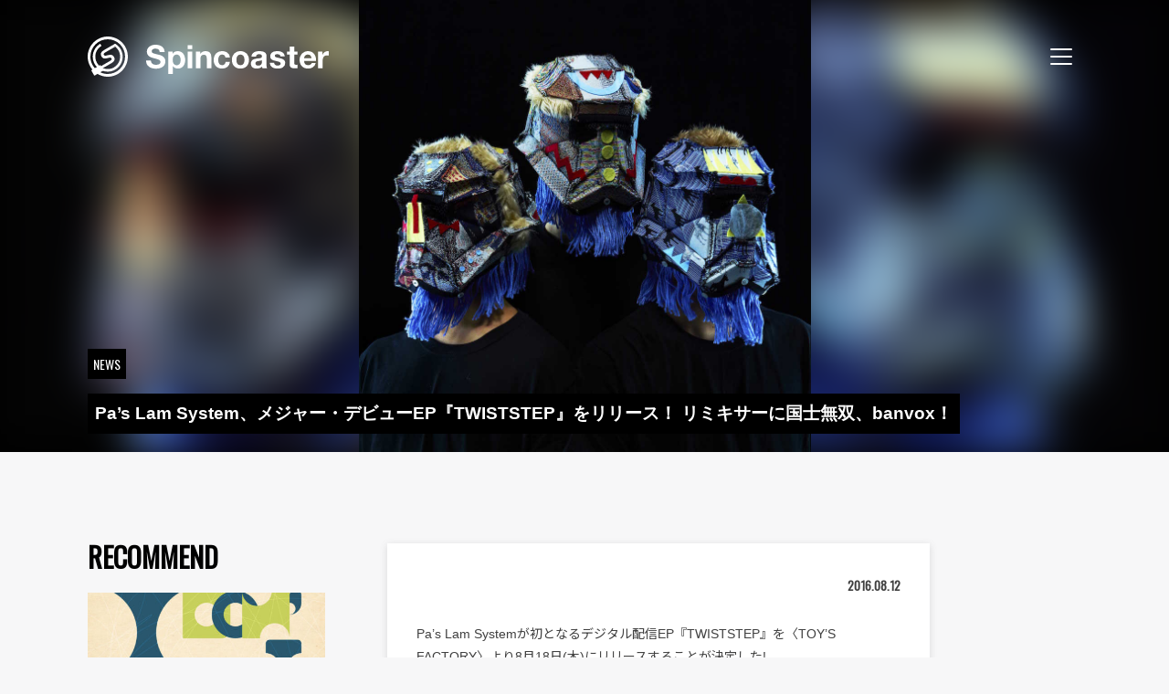

--- FILE ---
content_type: text/html; charset=UTF-8
request_url: https://spincoaster.com/news/pas-lam-system-release-major-debut-ep-twistep
body_size: 115558
content:
<!doctype html>
<html dir="ltr" lang="ja"
	prefix="og: https://ogp.me/ns#" >
<head>
	<meta charset="UTF-8">
	<meta name="viewport" content="width=device-width, initial-scale=1">
	<link rel="icon" href="/content/themes/spincoaster/image/favicon.ico" type="image/x-icon">
	<link rel="icon" href="/content/themes/spincoaster/image/icon.svg" type="image/svg+xml">
	<link rel="apple-touch-icon" sizes="180x180" href="/content/themes/spincoaster/image/apple-touch-icon.png?m=20220412">
	<link rel="manifest" href="/content/themes/spincoaster/manifest.json">
	<link rel="profile" href="https://gmpg.org/xfn/11">
	<link rel="preconnect" href="https://fonts.googleapis.com">
	<link rel="preconnect" href="https://fonts.gstatic.com" crossorigin>
	<link href="https://fonts.googleapis.com/css2?family=Noto+Sans+JP:wght@400;700&family=Oswald&display=swap" rel="stylesheet">

	<!-- Global site tag (gtag.js) - Google Analytics -->
	<script async src="https://www.googletagmanager.com/gtag/js?id=G-W5BP0S1W4C"></script>
	<script>
		window.dataLayer = window.dataLayer || [];
		function gtag(){dataLayer.push(arguments);}
		gtag('js', new Date());
					gtag('config', 'G-W5BP0S1W4C');
			gtag('event', 'page_view', { send_to: 'G-W5BP0S1W4C' });
							gtag('config', 'UA-17285060-4');
			gtag('event', 'page_view', { send_to: 'UA-17285060-4' });
			</script>
	<title>Pa’s Lam System、メジャー・デビューEP『TWISTSTEP』をリリース！ リミキサーに国士無双、banvox！ - Spincoaster (スピンコースター)</title>

		<!-- All in One SEO 4.3.2 - aioseo.com -->
		<meta name="description" content="Pa&#039;s Lam Systemが初となるデジタル配信EP『TWISTSTEP』を〈TOY&#039;S FACTORY〉より8月18日(木)にリリースすることが決定した!" />
		<meta name="robots" content="max-image-preview:large" />
		<meta name="google-site-verification" content="ehbDrnLxq_gY4-RCyxMmbmXbeIQNejzvRI3Jhia5jjU" />
		<meta name="keywords" content="pa\&#039;s lam system,twiststep,i’m coming,banvox,国士無双,今週の new artist" />
		<link rel="canonical" href="https://spincoaster.com/news/pas-lam-system-release-major-debut-ep-twistep" />
		<meta name="generator" content="All in One SEO (AIOSEO) 4.3.2 " />
		<meta property="og:locale" content="ja_JP" />
		<meta property="og:site_name" content="Spincoaster (スピンコースター) - 独自に厳選した国内外の新鋭MUSICを紹介する音楽情報メディア。最新の音楽ニュースに加えて、ここでしか読めないミュージシャンの音楽的ルーツやインタビューも掲載！" />
		<meta property="og:type" content="article" />
		<meta property="og:title" content="Pa’s Lam System、メジャー・デビューEP『TWISTSTEP』をリリース！ リミキサーに国士無双、banvox！ - Spincoaster (スピンコースター)" />
		<meta property="og:description" content="Pa&#039;s Lam Systemが初となるデジタル配信EP『TWISTSTEP』を〈TOY&#039;S FACTORY〉より8月18日(木)にリリースすることが決定した!" />
		<meta property="og:url" content="https://spincoaster.com/news/pas-lam-system-release-major-debut-ep-twistep" />
		<meta property="fb:admins" content="331036253580728" />
		<meta property="og:image" content="https://storage.spincoaster.com/media/2018/12/17063920/PasLamSystem.jpg" />
		<meta property="og:image:secure_url" content="https://storage.spincoaster.com/media/2018/12/17063920/PasLamSystem.jpg" />
		<meta property="og:image:width" content="1000" />
		<meta property="og:image:height" content="1000" />
		<meta property="article:published_time" content="2016-08-12T02:12:07+00:00" />
		<meta property="article:modified_time" content="2016-09-13T06:43:58+00:00" />
		<meta property="article:publisher" content="https://www.facebook.com/spincoaster.music/" />
		<meta name="twitter:card" content="summary" />
		<meta name="twitter:site" content="@spincoaster_2nd" />
		<meta name="twitter:title" content="Pa’s Lam System、メジャー・デビューEP『TWISTSTEP』をリリース！ リミキサーに国士無双、banvox！ - Spincoaster (スピンコースター)" />
		<meta name="twitter:description" content="Pa&#039;s Lam Systemが初となるデジタル配信EP『TWISTSTEP』を〈TOY&#039;S FACTORY〉より8月18日(木)にリリースすることが決定した!" />
		<meta name="twitter:image" content="https://storage.spincoaster.com/media/2018/12/17063920/PasLamSystem.jpg" />
		<script type="application/ld+json" class="aioseo-schema">
			{"@context":"https:\/\/schema.org","@graph":[{"@type":"BreadcrumbList","@id":"https:\/\/spincoaster.com\/news\/pas-lam-system-release-major-debut-ep-twistep#breadcrumblist","itemListElement":[{"@type":"ListItem","@id":"https:\/\/spincoaster.com\/#listItem","position":1,"item":{"@type":"WebPage","@id":"https:\/\/spincoaster.com\/","name":"\u30db\u30fc\u30e0","description":"\u72ec\u81ea\u306b\u53b3\u9078\u3057\u305f\u56fd\u5185\u5916\u306e\u65b0\u92edMUSIC\u3092\u7d39\u4ecb\u3059\u308b\u97f3\u697d\u60c5\u5831\u30e1\u30c7\u30a3\u30a2\u3002\u6700\u65b0\u306e\u97f3\u697d\u30cb\u30e5\u30fc\u30b9\u306b\u52a0\u3048\u3066\u3001\u3053\u3053\u3067\u3057\u304b\u8aad\u3081\u306a\u3044\u30df\u30e5\u30fc\u30b8\u30b7\u30e3\u30f3\u306e\u97f3\u697d\u7684\u30eb\u30fc\u30c4\u3084\u30a4\u30f3\u30bf\u30d3\u30e5\u30fc\u3082\u63b2\u8f09\uff01We curate cutting edge music worldwide n introduce to Japanese audience. Also, we are aiming at introducing Japanese musicians to the world.\uff5cSpincoaster (\u30b9\u30d4\u30f3\u30b3\u30fc\u30b9\u30bf\u30fc)","url":"https:\/\/spincoaster.com\/"},"nextItem":"https:\/\/spincoaster.com\/news\/pas-lam-system-release-major-debut-ep-twistep#listItem"},{"@type":"ListItem","@id":"https:\/\/spincoaster.com\/news\/pas-lam-system-release-major-debut-ep-twistep#listItem","position":2,"item":{"@type":"WebPage","@id":"https:\/\/spincoaster.com\/news\/pas-lam-system-release-major-debut-ep-twistep","name":"Pa's Lam System\u3001\u30e1\u30b8\u30e3\u30fc\u30fb\u30c7\u30d3\u30e5\u30fcEP\u300eTWISTSTEP\u300f\u3092\u30ea\u30ea\u30fc\u30b9\uff01 \u30ea\u30df\u30ad\u30b5\u30fc\u306b\u56fd\u58eb\u7121\u53cc\u3001banvox\uff01","description":"Pa's Lam System\u304c\u521d\u3068\u306a\u308b\u30c7\u30b8\u30bf\u30eb\u914d\u4fe1EP\u300eTWISTSTEP\u300f\u3092\u3008TOY'S FACTORY\u3009\u3088\u308a8\u670818\u65e5(\u6728)\u306b\u30ea\u30ea\u30fc\u30b9\u3059\u308b\u3053\u3068\u304c\u6c7a\u5b9a\u3057\u305f!","url":"https:\/\/spincoaster.com\/news\/pas-lam-system-release-major-debut-ep-twistep"},"previousItem":"https:\/\/spincoaster.com\/#listItem"}]},{"@type":"Organization","@id":"https:\/\/spincoaster.com\/#organization","name":"Spincoaster (\u30b9\u30d4\u30f3\u30b3\u30fc\u30b9\u30bf\u30fc)","url":"https:\/\/spincoaster.com\/","sameAs":["https:\/\/www.facebook.com\/spincoaster.music\/","https:\/\/www.instagram.com\/spincoaster\/","https:\/\/www.youtube.com\/channel\/UCExygIrhaBggJ5DXtqP_fnQ"]},{"@type":"Person","@id":"https:\/\/spincoaster.com\/author\/spincoaster#author","url":"https:\/\/spincoaster.com\/author\/spincoaster","name":"Spincoaster","image":{"@type":"ImageObject","@id":"https:\/\/spincoaster.com\/news\/pas-lam-system-release-major-debut-ep-twistep#authorImage","url":"https:\/\/storage.spincoaster.com\/media\/2021\/07\/30155427\/Spincoaster_logo-e1627630558265.jpg","width":96,"height":96,"caption":"Spincoaster"}},{"@type":"WebPage","@id":"https:\/\/spincoaster.com\/news\/pas-lam-system-release-major-debut-ep-twistep#webpage","url":"https:\/\/spincoaster.com\/news\/pas-lam-system-release-major-debut-ep-twistep","name":"Pa\u2019s Lam System\u3001\u30e1\u30b8\u30e3\u30fc\u30fb\u30c7\u30d3\u30e5\u30fcEP\u300eTWISTSTEP\u300f\u3092\u30ea\u30ea\u30fc\u30b9\uff01 \u30ea\u30df\u30ad\u30b5\u30fc\u306b\u56fd\u58eb\u7121\u53cc\u3001banvox\uff01 - Spincoaster (\u30b9\u30d4\u30f3\u30b3\u30fc\u30b9\u30bf\u30fc)","description":"Pa's Lam System\u304c\u521d\u3068\u306a\u308b\u30c7\u30b8\u30bf\u30eb\u914d\u4fe1EP\u300eTWISTSTEP\u300f\u3092\u3008TOY'S FACTORY\u3009\u3088\u308a8\u670818\u65e5(\u6728)\u306b\u30ea\u30ea\u30fc\u30b9\u3059\u308b\u3053\u3068\u304c\u6c7a\u5b9a\u3057\u305f!","inLanguage":"ja","isPartOf":{"@id":"https:\/\/spincoaster.com\/#website"},"breadcrumb":{"@id":"https:\/\/spincoaster.com\/news\/pas-lam-system-release-major-debut-ep-twistep#breadcrumblist"},"author":{"@id":"https:\/\/spincoaster.com\/author\/spincoaster#author"},"creator":{"@id":"https:\/\/spincoaster.com\/author\/spincoaster#author"},"image":{"@type":"ImageObject","url":"https:\/\/storage.spincoaster.com\/media\/2018\/12\/17063920\/PasLamSystem.jpg","@id":"https:\/\/spincoaster.com\/#mainImage","width":1000,"height":1000},"primaryImageOfPage":{"@id":"https:\/\/spincoaster.com\/news\/pas-lam-system-release-major-debut-ep-twistep#mainImage"},"datePublished":"2016-08-12T02:12:07+09:00","dateModified":"2016-09-13T06:43:58+09:00"},{"@type":"WebSite","@id":"https:\/\/spincoaster.com\/#website","url":"https:\/\/spincoaster.com\/","name":"Spincoaster (\u30b9\u30d4\u30f3\u30b3\u30fc\u30b9\u30bf\u30fc)","description":"\u72ec\u81ea\u306b\u53b3\u9078\u3057\u305f\u56fd\u5185\u5916\u306e\u65b0\u92edMUSIC\u3092\u7d39\u4ecb\u3059\u308b\u97f3\u697d\u60c5\u5831\u30e1\u30c7\u30a3\u30a2\u3002\u6700\u65b0\u306e\u97f3\u697d\u30cb\u30e5\u30fc\u30b9\u306b\u52a0\u3048\u3066\u3001\u3053\u3053\u3067\u3057\u304b\u8aad\u3081\u306a\u3044\u30df\u30e5\u30fc\u30b8\u30b7\u30e3\u30f3\u306e\u97f3\u697d\u7684\u30eb\u30fc\u30c4\u3084\u30a4\u30f3\u30bf\u30d3\u30e5\u30fc\u3082\u63b2\u8f09\uff01","inLanguage":"ja","publisher":{"@id":"https:\/\/spincoaster.com\/#organization"}}]}
		</script>
		<!-- All in One SEO -->

<link rel='dns-prefetch' href='//spincoaster.com' />
<link rel="alternate" type="application/rss+xml" title="Spincoaster (スピンコースター) &raquo; フィード" href="https://spincoaster.com/feed" />
<script type="text/javascript">
window._wpemojiSettings = {"baseUrl":"https:\/\/s.w.org\/images\/core\/emoji\/14.0.0\/72x72\/","ext":".png","svgUrl":"https:\/\/s.w.org\/images\/core\/emoji\/14.0.0\/svg\/","svgExt":".svg","source":{"concatemoji":"https:\/\/spincoaster.com\/wp\/wp-includes\/js\/wp-emoji-release.min.js?ver=6.1.9"}};
/*! This file is auto-generated */
!function(e,a,t){var n,r,o,i=a.createElement("canvas"),p=i.getContext&&i.getContext("2d");function s(e,t){var a=String.fromCharCode,e=(p.clearRect(0,0,i.width,i.height),p.fillText(a.apply(this,e),0,0),i.toDataURL());return p.clearRect(0,0,i.width,i.height),p.fillText(a.apply(this,t),0,0),e===i.toDataURL()}function c(e){var t=a.createElement("script");t.src=e,t.defer=t.type="text/javascript",a.getElementsByTagName("head")[0].appendChild(t)}for(o=Array("flag","emoji"),t.supports={everything:!0,everythingExceptFlag:!0},r=0;r<o.length;r++)t.supports[o[r]]=function(e){if(p&&p.fillText)switch(p.textBaseline="top",p.font="600 32px Arial",e){case"flag":return s([127987,65039,8205,9895,65039],[127987,65039,8203,9895,65039])?!1:!s([55356,56826,55356,56819],[55356,56826,8203,55356,56819])&&!s([55356,57332,56128,56423,56128,56418,56128,56421,56128,56430,56128,56423,56128,56447],[55356,57332,8203,56128,56423,8203,56128,56418,8203,56128,56421,8203,56128,56430,8203,56128,56423,8203,56128,56447]);case"emoji":return!s([129777,127995,8205,129778,127999],[129777,127995,8203,129778,127999])}return!1}(o[r]),t.supports.everything=t.supports.everything&&t.supports[o[r]],"flag"!==o[r]&&(t.supports.everythingExceptFlag=t.supports.everythingExceptFlag&&t.supports[o[r]]);t.supports.everythingExceptFlag=t.supports.everythingExceptFlag&&!t.supports.flag,t.DOMReady=!1,t.readyCallback=function(){t.DOMReady=!0},t.supports.everything||(n=function(){t.readyCallback()},a.addEventListener?(a.addEventListener("DOMContentLoaded",n,!1),e.addEventListener("load",n,!1)):(e.attachEvent("onload",n),a.attachEvent("onreadystatechange",function(){"complete"===a.readyState&&t.readyCallback()})),(e=t.source||{}).concatemoji?c(e.concatemoji):e.wpemoji&&e.twemoji&&(c(e.twemoji),c(e.wpemoji)))}(window,document,window._wpemojiSettings);
</script>
<style type="text/css">
img.wp-smiley,
img.emoji {
	display: inline !important;
	border: none !important;
	box-shadow: none !important;
	height: 1em !important;
	width: 1em !important;
	margin: 0 0.07em !important;
	vertical-align: -0.1em !important;
	background: none !important;
	padding: 0 !important;
}
</style>
	<link rel='stylesheet' id='wp-block-library-css' href='https://spincoaster.com/wp/wp-includes/css/dist/block-library/style.min.css?ver=6.1.9' type='text/css' media='all' />
<link rel='stylesheet' id='classic-theme-styles-css' href='https://spincoaster.com/wp/wp-includes/css/classic-themes.min.css?ver=1' type='text/css' media='all' />
<style id='global-styles-inline-css' type='text/css'>
body{--wp--preset--color--black: #000000;--wp--preset--color--cyan-bluish-gray: #abb8c3;--wp--preset--color--white: #ffffff;--wp--preset--color--pale-pink: #f78da7;--wp--preset--color--vivid-red: #cf2e2e;--wp--preset--color--luminous-vivid-orange: #ff6900;--wp--preset--color--luminous-vivid-amber: #fcb900;--wp--preset--color--light-green-cyan: #7bdcb5;--wp--preset--color--vivid-green-cyan: #00d084;--wp--preset--color--pale-cyan-blue: #8ed1fc;--wp--preset--color--vivid-cyan-blue: #0693e3;--wp--preset--color--vivid-purple: #9b51e0;--wp--preset--gradient--vivid-cyan-blue-to-vivid-purple: linear-gradient(135deg,rgba(6,147,227,1) 0%,rgb(155,81,224) 100%);--wp--preset--gradient--light-green-cyan-to-vivid-green-cyan: linear-gradient(135deg,rgb(122,220,180) 0%,rgb(0,208,130) 100%);--wp--preset--gradient--luminous-vivid-amber-to-luminous-vivid-orange: linear-gradient(135deg,rgba(252,185,0,1) 0%,rgba(255,105,0,1) 100%);--wp--preset--gradient--luminous-vivid-orange-to-vivid-red: linear-gradient(135deg,rgba(255,105,0,1) 0%,rgb(207,46,46) 100%);--wp--preset--gradient--very-light-gray-to-cyan-bluish-gray: linear-gradient(135deg,rgb(238,238,238) 0%,rgb(169,184,195) 100%);--wp--preset--gradient--cool-to-warm-spectrum: linear-gradient(135deg,rgb(74,234,220) 0%,rgb(151,120,209) 20%,rgb(207,42,186) 40%,rgb(238,44,130) 60%,rgb(251,105,98) 80%,rgb(254,248,76) 100%);--wp--preset--gradient--blush-light-purple: linear-gradient(135deg,rgb(255,206,236) 0%,rgb(152,150,240) 100%);--wp--preset--gradient--blush-bordeaux: linear-gradient(135deg,rgb(254,205,165) 0%,rgb(254,45,45) 50%,rgb(107,0,62) 100%);--wp--preset--gradient--luminous-dusk: linear-gradient(135deg,rgb(255,203,112) 0%,rgb(199,81,192) 50%,rgb(65,88,208) 100%);--wp--preset--gradient--pale-ocean: linear-gradient(135deg,rgb(255,245,203) 0%,rgb(182,227,212) 50%,rgb(51,167,181) 100%);--wp--preset--gradient--electric-grass: linear-gradient(135deg,rgb(202,248,128) 0%,rgb(113,206,126) 100%);--wp--preset--gradient--midnight: linear-gradient(135deg,rgb(2,3,129) 0%,rgb(40,116,252) 100%);--wp--preset--duotone--dark-grayscale: url('#wp-duotone-dark-grayscale');--wp--preset--duotone--grayscale: url('#wp-duotone-grayscale');--wp--preset--duotone--purple-yellow: url('#wp-duotone-purple-yellow');--wp--preset--duotone--blue-red: url('#wp-duotone-blue-red');--wp--preset--duotone--midnight: url('#wp-duotone-midnight');--wp--preset--duotone--magenta-yellow: url('#wp-duotone-magenta-yellow');--wp--preset--duotone--purple-green: url('#wp-duotone-purple-green');--wp--preset--duotone--blue-orange: url('#wp-duotone-blue-orange');--wp--preset--font-size--small: 13px;--wp--preset--font-size--medium: 20px;--wp--preset--font-size--large: 36px;--wp--preset--font-size--x-large: 42px;--wp--preset--spacing--20: 0.44rem;--wp--preset--spacing--30: 0.67rem;--wp--preset--spacing--40: 1rem;--wp--preset--spacing--50: 1.5rem;--wp--preset--spacing--60: 2.25rem;--wp--preset--spacing--70: 3.38rem;--wp--preset--spacing--80: 5.06rem;}:where(.is-layout-flex){gap: 0.5em;}body .is-layout-flow > .alignleft{float: left;margin-inline-start: 0;margin-inline-end: 2em;}body .is-layout-flow > .alignright{float: right;margin-inline-start: 2em;margin-inline-end: 0;}body .is-layout-flow > .aligncenter{margin-left: auto !important;margin-right: auto !important;}body .is-layout-constrained > .alignleft{float: left;margin-inline-start: 0;margin-inline-end: 2em;}body .is-layout-constrained > .alignright{float: right;margin-inline-start: 2em;margin-inline-end: 0;}body .is-layout-constrained > .aligncenter{margin-left: auto !important;margin-right: auto !important;}body .is-layout-constrained > :where(:not(.alignleft):not(.alignright):not(.alignfull)){max-width: var(--wp--style--global--content-size);margin-left: auto !important;margin-right: auto !important;}body .is-layout-constrained > .alignwide{max-width: var(--wp--style--global--wide-size);}body .is-layout-flex{display: flex;}body .is-layout-flex{flex-wrap: wrap;align-items: center;}body .is-layout-flex > *{margin: 0;}:where(.wp-block-columns.is-layout-flex){gap: 2em;}.has-black-color{color: var(--wp--preset--color--black) !important;}.has-cyan-bluish-gray-color{color: var(--wp--preset--color--cyan-bluish-gray) !important;}.has-white-color{color: var(--wp--preset--color--white) !important;}.has-pale-pink-color{color: var(--wp--preset--color--pale-pink) !important;}.has-vivid-red-color{color: var(--wp--preset--color--vivid-red) !important;}.has-luminous-vivid-orange-color{color: var(--wp--preset--color--luminous-vivid-orange) !important;}.has-luminous-vivid-amber-color{color: var(--wp--preset--color--luminous-vivid-amber) !important;}.has-light-green-cyan-color{color: var(--wp--preset--color--light-green-cyan) !important;}.has-vivid-green-cyan-color{color: var(--wp--preset--color--vivid-green-cyan) !important;}.has-pale-cyan-blue-color{color: var(--wp--preset--color--pale-cyan-blue) !important;}.has-vivid-cyan-blue-color{color: var(--wp--preset--color--vivid-cyan-blue) !important;}.has-vivid-purple-color{color: var(--wp--preset--color--vivid-purple) !important;}.has-black-background-color{background-color: var(--wp--preset--color--black) !important;}.has-cyan-bluish-gray-background-color{background-color: var(--wp--preset--color--cyan-bluish-gray) !important;}.has-white-background-color{background-color: var(--wp--preset--color--white) !important;}.has-pale-pink-background-color{background-color: var(--wp--preset--color--pale-pink) !important;}.has-vivid-red-background-color{background-color: var(--wp--preset--color--vivid-red) !important;}.has-luminous-vivid-orange-background-color{background-color: var(--wp--preset--color--luminous-vivid-orange) !important;}.has-luminous-vivid-amber-background-color{background-color: var(--wp--preset--color--luminous-vivid-amber) !important;}.has-light-green-cyan-background-color{background-color: var(--wp--preset--color--light-green-cyan) !important;}.has-vivid-green-cyan-background-color{background-color: var(--wp--preset--color--vivid-green-cyan) !important;}.has-pale-cyan-blue-background-color{background-color: var(--wp--preset--color--pale-cyan-blue) !important;}.has-vivid-cyan-blue-background-color{background-color: var(--wp--preset--color--vivid-cyan-blue) !important;}.has-vivid-purple-background-color{background-color: var(--wp--preset--color--vivid-purple) !important;}.has-black-border-color{border-color: var(--wp--preset--color--black) !important;}.has-cyan-bluish-gray-border-color{border-color: var(--wp--preset--color--cyan-bluish-gray) !important;}.has-white-border-color{border-color: var(--wp--preset--color--white) !important;}.has-pale-pink-border-color{border-color: var(--wp--preset--color--pale-pink) !important;}.has-vivid-red-border-color{border-color: var(--wp--preset--color--vivid-red) !important;}.has-luminous-vivid-orange-border-color{border-color: var(--wp--preset--color--luminous-vivid-orange) !important;}.has-luminous-vivid-amber-border-color{border-color: var(--wp--preset--color--luminous-vivid-amber) !important;}.has-light-green-cyan-border-color{border-color: var(--wp--preset--color--light-green-cyan) !important;}.has-vivid-green-cyan-border-color{border-color: var(--wp--preset--color--vivid-green-cyan) !important;}.has-pale-cyan-blue-border-color{border-color: var(--wp--preset--color--pale-cyan-blue) !important;}.has-vivid-cyan-blue-border-color{border-color: var(--wp--preset--color--vivid-cyan-blue) !important;}.has-vivid-purple-border-color{border-color: var(--wp--preset--color--vivid-purple) !important;}.has-vivid-cyan-blue-to-vivid-purple-gradient-background{background: var(--wp--preset--gradient--vivid-cyan-blue-to-vivid-purple) !important;}.has-light-green-cyan-to-vivid-green-cyan-gradient-background{background: var(--wp--preset--gradient--light-green-cyan-to-vivid-green-cyan) !important;}.has-luminous-vivid-amber-to-luminous-vivid-orange-gradient-background{background: var(--wp--preset--gradient--luminous-vivid-amber-to-luminous-vivid-orange) !important;}.has-luminous-vivid-orange-to-vivid-red-gradient-background{background: var(--wp--preset--gradient--luminous-vivid-orange-to-vivid-red) !important;}.has-very-light-gray-to-cyan-bluish-gray-gradient-background{background: var(--wp--preset--gradient--very-light-gray-to-cyan-bluish-gray) !important;}.has-cool-to-warm-spectrum-gradient-background{background: var(--wp--preset--gradient--cool-to-warm-spectrum) !important;}.has-blush-light-purple-gradient-background{background: var(--wp--preset--gradient--blush-light-purple) !important;}.has-blush-bordeaux-gradient-background{background: var(--wp--preset--gradient--blush-bordeaux) !important;}.has-luminous-dusk-gradient-background{background: var(--wp--preset--gradient--luminous-dusk) !important;}.has-pale-ocean-gradient-background{background: var(--wp--preset--gradient--pale-ocean) !important;}.has-electric-grass-gradient-background{background: var(--wp--preset--gradient--electric-grass) !important;}.has-midnight-gradient-background{background: var(--wp--preset--gradient--midnight) !important;}.has-small-font-size{font-size: var(--wp--preset--font-size--small) !important;}.has-medium-font-size{font-size: var(--wp--preset--font-size--medium) !important;}.has-large-font-size{font-size: var(--wp--preset--font-size--large) !important;}.has-x-large-font-size{font-size: var(--wp--preset--font-size--x-large) !important;}
.wp-block-navigation a:where(:not(.wp-element-button)){color: inherit;}
:where(.wp-block-columns.is-layout-flex){gap: 2em;}
.wp-block-pullquote{font-size: 1.5em;line-height: 1.6;}
</style>
<link rel='stylesheet' id='wc-shortcodes-style-css' href='https://spincoaster.com/content/plugins/wc-shortcodes/public/assets/css/style.css?ver=3.46' type='text/css' media='all' />
<link rel='stylesheet' id='wordpresscanvas-font-awesome-css' href='https://spincoaster.com/content/plugins/wc-shortcodes/public/assets/css/font-awesome.min.css?ver=4.7.0' type='text/css' media='all' />
<link rel='stylesheet' id='author_recommended_posts-public-css' href='https://spincoaster.com/content/plugins/author-recommended-posts/css/public.css?ver=1.0.3' type='text/css' media='screen' />

<script>
if (document.location.protocol != "https:") {
    document.location = document.URL.replace(/^http:/i, "https:");
}
</script>
<script src="https://spincoaster.com/wp/wp-includes/js/jquery/jquery.min.js?ver=3.6.1" type="text/javascript" defer=""></script>
<script src="https://spincoaster.com/wp/wp-includes/js/jquery/jquery-migrate.min.js?ver=3.3.2" type="text/javascript" defer=""></script>
<link rel="https://api.w.org/" href="https://spincoaster.com/wp-json/" /><link rel="EditURI" type="application/rsd+xml" title="RSD" href="https://spincoaster.com/wp/xmlrpc.php?rsd" />
<link rel="wlwmanifest" type="application/wlwmanifest+xml" href="https://spincoaster.com/wp/wp-includes/wlwmanifest.xml" />
<meta name="generator" content="WordPress 6.1.9" />
<link rel='shortlink' href='https://spincoaster.com/?p=36217' />
<link rel="alternate" type="application/json+oembed" href="https://spincoaster.com/wp-json/oembed/1.0/embed?url=https%3A%2F%2Fspincoaster.com%2Fnews%2Fpas-lam-system-release-major-debut-ep-twistep" />
<link rel="alternate" type="text/xml+oembed" href="https://spincoaster.com/wp-json/oembed/1.0/embed?url=https%3A%2F%2Fspincoaster.com%2Fnews%2Fpas-lam-system-release-major-debut-ep-twistep&#038;format=xml" />
<link rel="icon" href="https://storage.spincoaster.com/media/2025/11/09222355/cropped-Spincoaster-logo-GM_03-SYMBOL-MARK-1-32x32.png" sizes="32x32" />
<link rel="icon" href="https://storage.spincoaster.com/media/2025/11/09222355/cropped-Spincoaster-logo-GM_03-SYMBOL-MARK-1-192x192.png" sizes="192x192" />
<link rel="apple-touch-icon" href="https://storage.spincoaster.com/media/2025/11/09222355/cropped-Spincoaster-logo-GM_03-SYMBOL-MARK-1-180x180.png" />
<meta name="msapplication-TileImage" content="https://storage.spincoaster.com/media/2025/11/09222355/cropped-Spincoaster-logo-GM_03-SYMBOL-MARK-1-270x270.png" />
		<style type="text/css" id="wp-custom-css">
			/*
ここに独自の CSS を追加することができます。

詳しくは上のヘルプアイコンをクリックしてください。
*/

.sec-entry-pickup .entry-pickup > .inner {
  border: solid 0px;
}
.sec-entry-pickup .entry-pickup .entry {
  width: 100%;
}

.sub-title {
  padding: 0.25em 0.5em;
  color: #494949;
  background: transparent;
/*  border-left: solid 5px #7db4e6; */
	border-left: solid 5px #494949;
}

.wp-caption > p {
	margin-bottom: 0;
}

.group-sentence-title {
	font-weight: bold;
}
.group-sentence {
  border-left: 5px solid #ccc;
  padding-left: 15px;
}
		</style>
			<link href="/content/themes/spincoaster/style.css?382f3ce163ca47a95645" rel="stylesheet"><script src="/content/themes/spincoaster/index.js?382f3ce163ca47a95645" defer="defer"></script>	<!-- InMobi Choice. Consent Manager Tag v3.0 (for TCF 2.2) -->
<script type="text/javascript" async=true>
(function() {
  var host = "www.themoneytizer.com";
  var element = document.createElement('script');
  var firstScript = document.getElementsByTagName('script')[0];
  var url = 'https://cmp.inmobi.com'
    .concat('/choice/', '6Fv0cGNfc_bw8', '/', host, '/choice.js?tag_version=V3');
  var uspTries = 0;
  var uspTriesLimit = 3;
  element.async = true;
  element.type = 'text/javascript';
  element.src = url;

  firstScript.parentNode.insertBefore(element, firstScript);

  function makeStub() {
    var TCF_LOCATOR_NAME = '__tcfapiLocator';
    var queue = [];
    var win = window;
    var cmpFrame;

    function addFrame() {
      var doc = win.document;
      var otherCMP = !!(win.frames[TCF_LOCATOR_NAME]);

      if (!otherCMP) {
        if (doc.body) {
          var iframe = doc.createElement('iframe');

          iframe.style.cssText = 'display:none';
          iframe.name = TCF_LOCATOR_NAME;
          doc.body.appendChild(iframe);
        } else {
          setTimeout(addFrame, 5);
        }
      }
      return !otherCMP;
    }

    function tcfAPIHandler() {
      var gdprApplies;
      var args = arguments;

      if (!args.length) {
        return queue;
      } else if (args[0] === 'setGdprApplies') {
        if (
          args.length > 3 &&
          args[2] === 2 &&
          typeof args[3] === 'boolean'
        ) {
          gdprApplies = args[3];
          if (typeof args[2] === 'function') {
            args[2]('set', true);
          }
        }
      } else if (args[0] === 'ping') {
        var retr = {
          gdprApplies: gdprApplies,
          cmpLoaded: false,
          cmpStatus: 'stub'
        };

        if (typeof args[2] === 'function') {
          args[2](retr);
        }
      } else {
        if(args[0] === 'init' && typeof args[3] === 'object') {
          args[3] = Object.assign(args[3], { tag_version: 'V3' });
        }
        queue.push(args);
      }
    }

    function postMessageEventHandler(event) {
      var msgIsString = typeof event.data === 'string';
      var json = {};

      try {
        if (msgIsString) {
          json = JSON.parse(event.data);
        } else {
          json = event.data;
        }
      } catch (ignore) {}

      var payload = json.__tcfapiCall;

      if (payload) {
        window.__tcfapi(
          payload.command,
          payload.version,
          function(retValue, success) {
            var returnMsg = {
              __tcfapiReturn: {
                returnValue: retValue,
                success: success,
                callId: payload.callId
              }
            };
            if (msgIsString) {
              returnMsg = JSON.stringify(returnMsg);
            }
            if (event && event.source && event.source.postMessage) {
              event.source.postMessage(returnMsg, '*');
            }
          },
          payload.parameter
        );
      }
    }

    while (win) {
      try {
        if (win.frames[TCF_LOCATOR_NAME]) {
          cmpFrame = win;
          break;
        }
      } catch (ignore) {}

      if (win === window.top) {
        break;
      }
      win = win.parent;
    }
    if (!cmpFrame) {
      addFrame();
      win.__tcfapi = tcfAPIHandler;
      win.addEventListener('message', postMessageEventHandler, false);
    }
  };

  makeStub();

  var uspStubFunction = function() {
    var arg = arguments;
    if (typeof window.__uspapi !== uspStubFunction) {
      setTimeout(function() {
        if (typeof window.__uspapi !== 'undefined') {
          window.__uspapi.apply(window.__uspapi, arg);
        }
      }, 500);
    }
  };

  var checkIfUspIsReady = function() {
    uspTries++;
    if (window.__uspapi === uspStubFunction && uspTries < uspTriesLimit) {
      console.warn('USP is not accessible');
    } else {
      clearInterval(uspInterval);
    }
  };

  if (typeof window.__uspapi === 'undefined') {
    window.__uspapi = uspStubFunction;
    var uspInterval = setInterval(checkIfUspIsReady, 6000);
  }
})();
</script>
<!-- End InMobi Choice. Consent Manager Tag v3.0 (for TCF 2.2) -->
</head>

<body class="post_news-template-default single single-post_news postid-36217 wc-shortcodes-font-awesome-enabled no-sidebar">
<div id="page" class="site">
	<a class="skip-link screen-reader-text" href="#content">Skip to content</a>

	<header id="spin-header" class="spin-header">
		<div class="spin-header-logo-wrapper">
			<a title="Go to home" class="spin-header-logo" href="/">
				<span id="spin-header-logo" class="spin-header-logo__symbol">
					<svg viewBox="0 0 200 200" fill="none" xmlns="http://www.w3.org/2000/svg">
<g clip-path="url(#clip0_951_810)">
<g id="spin-symbol-animatable" clip-path="url(#clip1_951_810)" transform-origin="center">
<path d="M140.501 38.1099L143.181 42.7599L140.501 38.1099C139.171 37.2399 137.811 36.4099 136.421 35.6299L123.671 42.9899L123.411 43.1399C128.161 45.1099 132.611 47.6399 136.681 50.6799L136.921 50.5399L140.051 48.7299L136.921 50.5399C143.441 55.4099 149.091 61.6399 153.411 69.1199C170.481 98.6799 160.311 136.62 130.751 153.68C130.341 153.92 129.921 154.13 129.501 154.35C129.291 154.47 129.071 154.58 128.861 154.69C128.151 155.07 127.431 155.44 126.711 155.79C126.481 155.9 126.241 156.01 126.011 156.12C123.711 157.2 121.381 158.12 119.021 158.89C118.661 159.01 118.301 159.13 117.941 159.24C117.291 159.44 116.641 159.62 115.991 159.79C115.581 159.9 115.161 160.01 114.741 160.12C114.101 160.28 113.461 160.43 112.811 160.56C112.381 160.65 111.941 160.74 111.511 160.82C110.871 160.94 110.231 161.06 109.591 161.16C109.141 161.23 108.701 161.29 108.251 161.35C107.611 161.44 106.971 161.53 106.331 161.59C105.851 161.64 105.361 161.67 104.881 161.71C104.271 161.76 103.671 161.82 103.061 161.85C101.981 161.91 100.901 161.94 99.8108 161.94C99.8108 161.94 99.8008 161.94 99.7908 161.94C99.7508 161.94 99.7008 161.94 99.6608 161.94C98.5308 161.94 97.4008 161.9 96.2808 161.84H96.2508C83.7108 161.12 72.1708 156.67 62.7308 149.57L62.6908 149.59C60.7808 148.16 58.9608 146.61 57.2108 144.95C52.9908 140.95 49.2508 136.29 46.2008 131C29.1208 101.47 39.2908 63.5299 68.8508 46.4599L62.7408 35.8799C40.3708 48.7399 25.3008 72.8499 25.3008 100.5C25.3008 141.65 58.6508 175 99.8008 175C140.951 175 174.301 141.65 174.301 100.5C174.301 74.3799 160.851 51.4099 140.501 38.1099Z" />
</g>
<path d="M199.94 98.6049C199.19 44.1022 154.639 0 99.98 0C45.3209 0 0 44.8622 0 100.005C0 101.425 0.039992 102.845 0.09998 104.245C0.09998 104.415 0.109978 104.575 0.119976 104.745C0.179964 106.115 0.279944 107.465 0.39992 108.825C0.409918 108.995 0.429914 109.165 0.44991 109.335C0.579884 110.726 0.729854 112.106 0.919816 113.486C0.919816 113.556 0.939812 113.626 0.94981 113.686C3.58928 132.857 11.6777 150.318 23.5953 164.438L23.5553 164.458C30.7139 172.949 39.2621 180.219 48.8402 185.939L48.8802 185.919C60.058 192.6 72.6555 197.16 86.0828 199.04C86.1828 199.05 86.2727 199.07 86.3727 199.08C88.5023 199.37 90.6519 199.6 92.8314 199.75C93.0614 199.77 93.2913 199.78 93.5213 199.79C94.3511 199.84 95.181 199.89 96.0108 199.92C96.3007 199.93 96.5807 199.94 96.8706 199.95C97.9204 199.98 98.9602 200 100.02 200C154.679 200 199.23 155.898 199.98 101.395C199.98 100.925 200 100.465 200 99.995C200 99.525 199.99 99.0549 199.98 98.5949L199.94 98.6049ZM186.293 100.005C186.293 147.687 147.65 186.349 99.97 186.349C98.6003 186.349 97.2506 186.309 95.9008 186.249C95.7109 186.249 95.5209 186.239 95.3409 186.229C94.0912 186.159 92.8414 186.069 91.6117 185.949C91.3217 185.919 91.0418 185.889 90.7519 185.859C89.5821 185.739 88.4223 185.589 87.2626 185.419C86.9126 185.369 86.5627 185.309 86.2128 185.249C85.113 185.069 84.0132 184.879 82.9334 184.659C82.5335 184.579 82.1336 184.489 81.7337 184.399C80.9538 184.229 80.184 184.049 79.4041 183.859C78.6843 183.679 77.9644 183.499 77.2545 183.299C76.6447 183.129 76.0348 182.959 75.4249 182.779C74.4051 182.479 73.4053 182.149 72.3955 181.819C72.0456 181.699 71.6957 181.589 71.3557 181.469C47.6405 173.129 28.6743 154.738 19.5561 131.387C19.5361 131.327 19.5061 131.267 19.4861 131.207C19.0662 130.116 18.6663 129.026 18.2863 127.916C18.2164 127.706 18.1464 127.496 18.0764 127.296C17.7465 126.296 17.4265 125.286 17.1266 124.276C17.0266 123.946 16.9366 123.616 16.8466 123.276C16.5867 122.356 16.3367 121.426 16.1168 120.486C16.0068 120.046 15.9068 119.596 15.8068 119.146C15.6169 118.296 15.4269 117.446 15.2569 116.576C15.147 116.026 15.057 115.466 14.957 114.906C14.817 114.126 14.6871 113.356 14.5671 112.566C14.4671 111.886 14.3871 111.206 14.3071 110.516C14.2272 109.835 14.1272 109.145 14.0672 108.455C13.9872 107.595 13.9272 106.735 13.8672 105.865C13.8272 105.335 13.7772 104.805 13.7572 104.265C13.6873 102.845 13.6473 101.425 13.6473 99.995C13.6473 99.475 13.6773 98.9649 13.6873 98.4449C14.5371 51.4926 52.8194 13.6807 99.96 13.6707H99.98C147.65 13.6707 186.283 52.3126 186.293 99.995V100.015V100.005Z" />
<path d="M63.0479 141.774L17.582 168.031L33.1839 195.061L78.6498 168.804L63.0479 141.774Z" />
<path d="M108.449 123.216L88.7725 134.577L63.9074 148.938L62.8477 149.548C66.9168 152.578 67.8167 157.168 72.5657 159.138L99.5603 143.547L118.547 132.577C133.923 123.696 137.953 113.396 130.844 101.085C124.975 90.9146 116.687 90.5046 111.008 91.0846C107.309 91.4046 103.23 92.2547 99.3603 93.1347C98.2806 93.3847 97.2508 93.6248 96.251 93.8648C87.4027 95.9949 83.6835 96.6449 80.5741 91.2446C77.5947 86.0744 81.7439 82.4142 90.992 77.0739L106.469 68.1335L136.813 50.6126C132.774 47.5725 128.345 45.0123 123.626 43.0322H123.606L104.099 54.3028L100.38 56.4529L99.8903 56.7329L80.904 67.7035C65.5271 76.5839 61.4979 86.8844 68.6065 99.195C74.4753 109.366 82.7637 109.776 88.4425 109.196C92.1418 108.876 96.231 108.025 100.09 107.145C101.17 106.895 102.2 106.655 103.2 106.415C112.048 104.285 115.767 103.635 118.876 109.036C121.856 114.206 117.707 117.866 108.459 123.206L108.449 123.216Z" />
</g>
<defs>
</defs>
</svg>
				</span>
				<span class="spin-header-logo__wordmark">
					<svg xmlns="http://www.w3.org/2000/svg" width="489.999" height="78.318" viewBox="0 0 489.999 78.318">
  <g id="Group_3" data-name="Group 3" transform="translate(-794.742 -507.841)">
    <path id="Path_26" data-name="Path 26" d="M808.914,555.5a9.722,9.722,0,0,0,2.963,3.478,12.807,12.807,0,0,0,4.336,1.975,20.513,20.513,0,0,0,5.152.644,26.776,26.776,0,0,0,3.865-.3,13.427,13.427,0,0,0,3.865-1.159,8.417,8.417,0,0,0,3.005-2.362,5.922,5.922,0,0,0,1.2-3.821,5.378,5.378,0,0,0-1.588-4.036,12.623,12.623,0,0,0-4.165-2.577,41.675,41.675,0,0,0-5.84-1.8q-3.264-.772-6.612-1.717a58.56,58.56,0,0,1-6.7-2.1,22.93,22.93,0,0,1-5.838-3.221,15.133,15.133,0,0,1-4.166-4.938,14.977,14.977,0,0,1-1.589-7.17,16.059,16.059,0,0,1,2.018-8.2,18.277,18.277,0,0,1,5.282-5.8,23.01,23.01,0,0,1,7.385-3.435,31.469,31.469,0,0,1,8.245-1.116,39.031,39.031,0,0,1,9.23,1.073,23.076,23.076,0,0,1,7.858,3.478,17.613,17.613,0,0,1,5.454,6.14,18.851,18.851,0,0,1,2.017,9.06H831.242a10.866,10.866,0,0,0-1.161-4.551,7.573,7.573,0,0,0-2.618-2.834,11.092,11.092,0,0,0-3.736-1.46,23.023,23.023,0,0,0-4.594-.429,15.843,15.843,0,0,0-3.263.343,8.773,8.773,0,0,0-2.964,1.2,7.469,7.469,0,0,0-2.189,2.147,5.772,5.772,0,0,0-.859,3.264,5.505,5.505,0,0,0,.687,2.919,6.136,6.136,0,0,0,2.706,2.062,34.514,34.514,0,0,0,5.582,1.889q3.561.945,9.317,2.4,1.717.345,4.766,1.245a22.88,22.88,0,0,1,6.054,2.877,18.323,18.323,0,0,1,5.2,5.282,15.028,15.028,0,0,1,2.189,8.458,18.764,18.764,0,0,1-1.631,7.815,16.981,16.981,0,0,1-4.852,6.226,23.314,23.314,0,0,1-7.987,4.079,37.761,37.761,0,0,1-11.034,1.46,38.739,38.739,0,0,1-9.833-1.246,24.672,24.672,0,0,1-8.416-3.907,19.285,19.285,0,0,1-5.8-6.784,20.233,20.233,0,0,1-2.06-9.79H807.8A11.236,11.236,0,0,0,808.914,555.5Z"/>
    <path id="Path_27" data-name="Path 27" d="M865.934,526.218v5.668h.171a13.419,13.419,0,0,1,5.668-5.238,17.383,17.383,0,0,1,7.557-1.632,19.24,19.24,0,0,1,9.017,1.975,18.647,18.647,0,0,1,6.27,5.239,22.143,22.143,0,0,1,3.691,7.6,33.754,33.754,0,0,1,1.2,9.06,30.494,30.494,0,0,1-1.2,8.588,21.831,21.831,0,0,1-3.649,7.3,18.074,18.074,0,0,1-6.1,5.067,18.355,18.355,0,0,1-8.545,1.889,17.3,17.3,0,0,1-7.6-1.674,14.379,14.379,0,0,1-5.71-4.938h-.171v21.039h-12.2V526.218Zm15.844,35.209a9.789,9.789,0,0,0,3.263-3.134,12.93,12.93,0,0,0,1.761-4.509,26.672,26.672,0,0,0,.515-5.238,24.752,24.752,0,0,0-.558-5.239,14.011,14.011,0,0,0-1.846-4.594,10.312,10.312,0,0,0-3.306-3.263,9.251,9.251,0,0,0-4.939-1.246,9.41,9.41,0,0,0-5.023,1.246,9.993,9.993,0,0,0-3.263,3.22,13.35,13.35,0,0,0-1.761,4.551,27.14,27.14,0,0,0-.516,5.325,24.666,24.666,0,0,0,.559,5.238,13.52,13.52,0,0,0,1.8,4.509,10.406,10.406,0,0,0,13.311,3.134Z"/>
    <path id="Path_28" data-name="Path 28" d="M906.295,519.348V509.3h12.2v10.047Zm12.2,6.87v44.4h-12.2v-44.4Z"/>
    <path id="Path_29" data-name="Path 29" d="M939.7,526.218V532.4h.258a14,14,0,0,1,6.012-5.624,17.391,17.391,0,0,1,7.556-1.761,20.73,20.73,0,0,1,8.031,1.331,11.92,11.92,0,0,1,4.937,3.693,14.316,14.316,0,0,1,2.534,5.753,35.9,35.9,0,0,1,.729,7.514v27.309H957.562V545.54q0-5.494-1.717-8.2t-6.1-2.705q-4.981,0-7.214,2.963t-2.233,9.746v23.273H928.107v-44.4Z"/>
    <path id="Path_30" data-name="Path 30" d="M998.522,534.2a8.557,8.557,0,0,0-4.893,1.332,10.567,10.567,0,0,0-3.221,3.435,14.841,14.841,0,0,0-1.761,4.637,25.2,25.2,0,0,0-.514,5.024,24.137,24.137,0,0,0,.514,4.894,15.111,15.111,0,0,0,1.676,4.509,9.6,9.6,0,0,0,3.133,3.306,8.613,8.613,0,0,0,4.809,1.288,8.934,8.934,0,0,0,6.741-2.447,11.571,11.571,0,0,0,2.963-6.569h11.765q-1.2,8.846-6.869,13.482t-14.514,4.637a24.3,24.3,0,0,1-9.145-1.674,20.247,20.247,0,0,1-7.085-4.681,21.249,21.249,0,0,1-4.551-7.17,24.837,24.837,0,0,1-1.633-9.146,29.578,29.578,0,0,1,1.5-9.575,21.513,21.513,0,0,1,4.423-7.643,20.215,20.215,0,0,1,7.127-5.024,24.216,24.216,0,0,1,9.618-1.8,27.842,27.842,0,0,1,7.6,1.03,20.3,20.3,0,0,1,6.526,3.135,16.2,16.2,0,0,1,6.742,12.667h-11.936Q1006.335,534.2,998.522,534.2Z"/>
    <path id="Path_31" data-name="Path 31" d="M1026.432,538.8a20.313,20.313,0,0,1,11.851-12.109,25.36,25.36,0,0,1,9.446-1.674,25.715,25.715,0,0,1,9.49,1.674,20.23,20.23,0,0,1,11.894,12.109,27.3,27.3,0,0,1,1.63,9.661,26.938,26.938,0,0,1-1.63,9.618,20.876,20.876,0,0,1-4.638,7.342,20.178,20.178,0,0,1-7.256,4.68,26.326,26.326,0,0,1-9.49,1.632,25.962,25.962,0,0,1-9.446-1.632,20.23,20.23,0,0,1-7.213-4.68,20.82,20.82,0,0,1-4.638-7.342,26.892,26.892,0,0,1-1.632-9.618A27.254,27.254,0,0,1,1026.432,538.8Zm11.078,14.856a13.8,13.8,0,0,0,1.761,4.552,9.364,9.364,0,0,0,3.306,3.22,10.075,10.075,0,0,0,5.152,1.2,10.321,10.321,0,0,0,5.2-1.2,9.28,9.28,0,0,0,3.349-3.22,13.869,13.869,0,0,0,1.76-4.552,25.954,25.954,0,0,0,.516-5.2,26.623,26.623,0,0,0-.516-5.239,13.413,13.413,0,0,0-1.76-4.551,9.783,9.783,0,0,0-3.349-3.22,10.06,10.06,0,0,0-5.2-1.246,9.381,9.381,0,0,0-8.458,4.466,13.349,13.349,0,0,0-1.761,4.551,26.623,26.623,0,0,0-.515,5.239A25.954,25.954,0,0,0,1037.51,553.655Z"/>
    <path id="Path_32" data-name="Path 32" d="M1077.27,539.872a14.151,14.151,0,0,1,2.147-7.127,14.591,14.591,0,0,1,4.808-4.552,20.962,20.962,0,0,1,6.57-2.447,37.394,37.394,0,0,1,7.342-.73,49.913,49.913,0,0,1,6.784.472,20.821,20.821,0,0,1,6.269,1.847,12.349,12.349,0,0,1,4.638,3.821,10.682,10.682,0,0,1,1.8,6.484v23.1a46.2,46.2,0,0,0,.344,5.754,10.35,10.35,0,0,0,1.2,4.122H1106.81a17.088,17.088,0,0,1-.557-2.1,17.891,17.891,0,0,1-.3-2.19,15.878,15.878,0,0,1-6.871,4.208,27.587,27.587,0,0,1-8.071,1.2,21.819,21.819,0,0,1-5.926-.773,13.54,13.54,0,0,1-4.808-2.4,11.152,11.152,0,0,1-3.221-4.122,13.932,13.932,0,0,1-1.16-5.926,12.923,12.923,0,0,1,1.332-6.225,11.125,11.125,0,0,1,3.434-3.908,15.412,15.412,0,0,1,4.809-2.19,51.706,51.706,0,0,1,5.453-1.159q2.747-.429,5.41-.687a32.641,32.641,0,0,0,4.724-.773,8.24,8.24,0,0,0,3.263-1.5,3.3,3.3,0,0,0,1.116-2.877,6.463,6.463,0,0,0-.644-3.134,4.734,4.734,0,0,0-1.717-1.8,6.762,6.762,0,0,0-2.491-.858,20.524,20.524,0,0,0-3.048-.215,9.254,9.254,0,0,0-5.668,1.546q-2.061,1.545-2.405,5.152Zm28.166,9.017a5.457,5.457,0,0,1-1.932,1.074,19.912,19.912,0,0,1-2.49.644q-1.334.258-2.792.429t-2.918.43a22.065,22.065,0,0,0-2.706.686,8.028,8.028,0,0,0-2.318,1.16,5.509,5.509,0,0,0-1.589,1.846,5.926,5.926,0,0,0-.6,2.834,5.716,5.716,0,0,0,.6,2.748,4.6,4.6,0,0,0,1.631,1.761,6.9,6.9,0,0,0,2.4.9,15.317,15.317,0,0,0,2.835.258,10.779,10.779,0,0,0,5.582-1.2,8.064,8.064,0,0,0,2.92-2.877,9.22,9.22,0,0,0,1.159-3.392,23.529,23.529,0,0,0,.214-2.748Z"/>
    <path id="Path_33" data-name="Path 33" d="M1139.056,559.581a7.143,7.143,0,0,0,2.1,2.319,9,9,0,0,0,2.963,1.33,13.865,13.865,0,0,0,3.478.43,12.931,12.931,0,0,0,2.705-.3,9.168,9.168,0,0,0,2.576-.945,5.854,5.854,0,0,0,1.933-1.717,4.519,4.519,0,0,0,.772-2.705q0-2.746-3.65-4.122a73.074,73.074,0,0,0-10.175-2.748q-2.664-.6-5.2-1.417a17.66,17.66,0,0,1-4.509-2.147,10.4,10.4,0,0,1-3.176-3.349,9.463,9.463,0,0,1-1.2-4.938,13.359,13.359,0,0,1,1.674-7.041,12.354,12.354,0,0,1,4.422-4.337,19.38,19.38,0,0,1,6.184-2.233,38.149,38.149,0,0,1,7.042-.644,35.24,35.24,0,0,1,7,.687,18.591,18.591,0,0,1,6.055,2.318,13.938,13.938,0,0,1,4.423,4.337,14.6,14.6,0,0,1,2.1,6.827h-11.594q-.257-3.519-2.662-4.766a12.188,12.188,0,0,0-5.668-1.245,21.031,21.031,0,0,0-2.233.129,7.458,7.458,0,0,0-2.19.558,4.519,4.519,0,0,0-1.674,1.245,3.288,3.288,0,0,0-.687,2.19,3.34,3.34,0,0,0,1.2,2.662,9.289,9.289,0,0,0,3.135,1.675,39.152,39.152,0,0,0,4.422,1.159q2.492.516,5.067,1.116a52.38,52.38,0,0,1,5.195,1.46,17.115,17.115,0,0,1,4.509,2.276,11.055,11.055,0,0,1,3.178,3.521,10.351,10.351,0,0,1,1.2,5.2,13.488,13.488,0,0,1-6.355,12.109,18.842,18.842,0,0,1-6.484,2.533,37.846,37.846,0,0,1-7.428.73,36.8,36.8,0,0,1-7.557-.773,19.933,19.933,0,0,1-6.569-2.576,14.716,14.716,0,0,1-4.724-4.766,14.92,14.92,0,0,1-2.018-7.428h11.593A6.686,6.686,0,0,0,1139.056,559.581Z"/>
    <path id="Path_34" data-name="Path 34" d="M1201.014,526.218v8.158h-8.931V556.36q0,3.093,1.031,4.122t4.122,1.031c.687,0,1.344-.028,1.975-.086a16.657,16.657,0,0,0,1.8-.257v9.446a29.148,29.148,0,0,1-3.435.343q-1.89.084-3.692.086a35.66,35.66,0,0,1-5.367-.386,12.644,12.644,0,0,1-4.466-1.5,7.925,7.925,0,0,1-3.048-3.177,11.325,11.325,0,0,1-1.117-5.41V534.376H1172.5v-8.158h7.385v-13.31h12.194v13.31Z"/>
    <path id="Path_35" data-name="Path 35" d="M1221.623,559.967q2.748,2.664,7.9,2.662a10.866,10.866,0,0,0,6.355-1.846,7.669,7.669,0,0,0,3.263-3.907h10.735q-2.577,7.986-7.9,11.421a23.25,23.25,0,0,1-12.881,3.435,25.355,25.355,0,0,1-9.446-1.674,19.629,19.629,0,0,1-7.128-4.767,21.444,21.444,0,0,1-4.509-7.385,27.032,27.032,0,0,1-1.588-9.446,25.92,25.92,0,0,1,1.631-9.275,21.47,21.47,0,0,1,11.808-12.366,22.994,22.994,0,0,1,9.232-1.8,21.111,21.111,0,0,1,9.876,2.19,19.735,19.735,0,0,1,6.913,5.882,24.2,24.2,0,0,1,3.907,8.416,31.392,31.392,0,0,1,.858,9.876h-32.031Q1218.876,557.305,1221.623,559.967Zm13.784-23.358q-2.19-2.4-6.655-2.405a10.628,10.628,0,0,0-4.853.988,9.25,9.25,0,0,0-3.091,2.448,8.993,8.993,0,0,0-1.632,3.091,14.04,14.04,0,0,0-.558,2.92h19.838A14.11,14.11,0,0,0,1235.407,536.609Z"/>
    <path id="Path_36" data-name="Path 36" d="M1267.738,526.218v8.244h.172a14.933,14.933,0,0,1,2.318-3.821,15.213,15.213,0,0,1,3.349-3.006,16.424,16.424,0,0,1,4.037-1.932,14.576,14.576,0,0,1,4.465-.687,9.518,9.518,0,0,1,2.662.429v11.336q-.859-.171-2.061-.3a21.775,21.775,0,0,0-2.318-.129,13,13,0,0,0-5.668,1.117,9.833,9.833,0,0,0-3.736,3.048,12.193,12.193,0,0,0-2.017,4.509,24.465,24.465,0,0,0-.6,5.582v20.009h-12.194v-44.4Z"/>
  </g>
</svg>
				</span>
			</a>
		</div>
		<script>
			const logo = document.querySelector("#spin-symbol-animatable");
document.addEventListener('scroll', (e) => {
  const deg = window.scrollY / 5;
  logo.style = `transform: rotate(${deg}deg)`;
}, { passive: true });
		</script>
		<input type="checkbox" id="drawer-toggle" class="spin-drawer__toggle">
<label for="drawer-toggle" class="spin-drawer__button">
	<span class="spin-bars-icon"></span>
</label>
<div class="spin-drawer">
	<div class="spin-drawer__background-board"></div>
	<div class="spin-drawer__background-board"></div>
	<div class="spin-drawer__background-board"></div>
	<div class="spin-drawer__background-board"></div>
	<div class="spin-drawer__background-board"></div>
	<div class="spin-drawer__content">
		<div class="spin-drawer-content-header">
			<a title="Go to home" class="spin-header-logo" href="/">
				<span class="spin-header-logo__symbol">
					<svg xmlns="http://www.w3.org/2000/svg" width="120" height="120" viewBox="0 0 120 120">
  <path id="Path_25" data-name="Path 25" d="M694.741,480.518a59.966,59.966,0,0,0-45.85,98.654l-3.65,2.107,9.375,16.238,9.448-5.454a59.993,59.993,0,1,0,30.677-111.545Zm0,111.8a51.484,51.484,0,0,1-22.34-5.07l7.441-4.3a44.98,44.98,0,0,0,38.767-80.573l2.164,3.748-2.164-3.748c-.455-.283-.914-.56-1.378-.827l-8.165,4.714-11.7,6.757-2.229,1.287-.3.17-11.4,6.58c-9.231,5.329-11.646,11.509-7.383,18.893,3.523,6.1,8.494,6.345,11.906,6a53.855,53.855,0,0,0,6.993-1.23c.645-.147,1.267-.3,1.867-.441,5.311-1.277,7.542-1.666,9.41,1.569,1.79,3.1-.7,5.3-6.254,8.5l-11.811,6.819-14.923,8.615-.779.451a37.548,37.548,0,0,1-9.894-11.15,37.184,37.184,0,0,1,13.595-50.738l-3.929-6.8a45,45,0,0,0-10.109,69.98L656.119,575a51.776,51.776,0,1,1,38.622,17.32Zm18.681-51.236c-3.522-6.1-8.494-6.345-11.906-6a53.9,53.9,0,0,0-6.992,1.23c-.646.147-1.267.3-1.867.441-5.312,1.277-7.542,1.666-9.41-1.57-1.791-3.1.7-5.3,6.253-8.5l9.287-5.362L717.014,510.8l1.878-1.085-1.878,1.085a37.131,37.131,0,0,1-36.6,63.972l14.227-8.214,11.4-6.579C715.27,554.647,717.685,548.467,713.422,541.083Z" transform="translate(-634.741 -480.518)"/>
</svg>
				</span>
				<span class="spin-header-logo__wordmark">
					<svg xmlns="http://www.w3.org/2000/svg" width="489.999" height="78.318" viewBox="0 0 489.999 78.318">
  <g id="Group_3" data-name="Group 3" transform="translate(-794.742 -507.841)">
    <path id="Path_26" data-name="Path 26" d="M808.914,555.5a9.722,9.722,0,0,0,2.963,3.478,12.807,12.807,0,0,0,4.336,1.975,20.513,20.513,0,0,0,5.152.644,26.776,26.776,0,0,0,3.865-.3,13.427,13.427,0,0,0,3.865-1.159,8.417,8.417,0,0,0,3.005-2.362,5.922,5.922,0,0,0,1.2-3.821,5.378,5.378,0,0,0-1.588-4.036,12.623,12.623,0,0,0-4.165-2.577,41.675,41.675,0,0,0-5.84-1.8q-3.264-.772-6.612-1.717a58.56,58.56,0,0,1-6.7-2.1,22.93,22.93,0,0,1-5.838-3.221,15.133,15.133,0,0,1-4.166-4.938,14.977,14.977,0,0,1-1.589-7.17,16.059,16.059,0,0,1,2.018-8.2,18.277,18.277,0,0,1,5.282-5.8,23.01,23.01,0,0,1,7.385-3.435,31.469,31.469,0,0,1,8.245-1.116,39.031,39.031,0,0,1,9.23,1.073,23.076,23.076,0,0,1,7.858,3.478,17.613,17.613,0,0,1,5.454,6.14,18.851,18.851,0,0,1,2.017,9.06H831.242a10.866,10.866,0,0,0-1.161-4.551,7.573,7.573,0,0,0-2.618-2.834,11.092,11.092,0,0,0-3.736-1.46,23.023,23.023,0,0,0-4.594-.429,15.843,15.843,0,0,0-3.263.343,8.773,8.773,0,0,0-2.964,1.2,7.469,7.469,0,0,0-2.189,2.147,5.772,5.772,0,0,0-.859,3.264,5.505,5.505,0,0,0,.687,2.919,6.136,6.136,0,0,0,2.706,2.062,34.514,34.514,0,0,0,5.582,1.889q3.561.945,9.317,2.4,1.717.345,4.766,1.245a22.88,22.88,0,0,1,6.054,2.877,18.323,18.323,0,0,1,5.2,5.282,15.028,15.028,0,0,1,2.189,8.458,18.764,18.764,0,0,1-1.631,7.815,16.981,16.981,0,0,1-4.852,6.226,23.314,23.314,0,0,1-7.987,4.079,37.761,37.761,0,0,1-11.034,1.46,38.739,38.739,0,0,1-9.833-1.246,24.672,24.672,0,0,1-8.416-3.907,19.285,19.285,0,0,1-5.8-6.784,20.233,20.233,0,0,1-2.06-9.79H807.8A11.236,11.236,0,0,0,808.914,555.5Z"/>
    <path id="Path_27" data-name="Path 27" d="M865.934,526.218v5.668h.171a13.419,13.419,0,0,1,5.668-5.238,17.383,17.383,0,0,1,7.557-1.632,19.24,19.24,0,0,1,9.017,1.975,18.647,18.647,0,0,1,6.27,5.239,22.143,22.143,0,0,1,3.691,7.6,33.754,33.754,0,0,1,1.2,9.06,30.494,30.494,0,0,1-1.2,8.588,21.831,21.831,0,0,1-3.649,7.3,18.074,18.074,0,0,1-6.1,5.067,18.355,18.355,0,0,1-8.545,1.889,17.3,17.3,0,0,1-7.6-1.674,14.379,14.379,0,0,1-5.71-4.938h-.171v21.039h-12.2V526.218Zm15.844,35.209a9.789,9.789,0,0,0,3.263-3.134,12.93,12.93,0,0,0,1.761-4.509,26.672,26.672,0,0,0,.515-5.238,24.752,24.752,0,0,0-.558-5.239,14.011,14.011,0,0,0-1.846-4.594,10.312,10.312,0,0,0-3.306-3.263,9.251,9.251,0,0,0-4.939-1.246,9.41,9.41,0,0,0-5.023,1.246,9.993,9.993,0,0,0-3.263,3.22,13.35,13.35,0,0,0-1.761,4.551,27.14,27.14,0,0,0-.516,5.325,24.666,24.666,0,0,0,.559,5.238,13.52,13.52,0,0,0,1.8,4.509,10.406,10.406,0,0,0,13.311,3.134Z"/>
    <path id="Path_28" data-name="Path 28" d="M906.295,519.348V509.3h12.2v10.047Zm12.2,6.87v44.4h-12.2v-44.4Z"/>
    <path id="Path_29" data-name="Path 29" d="M939.7,526.218V532.4h.258a14,14,0,0,1,6.012-5.624,17.391,17.391,0,0,1,7.556-1.761,20.73,20.73,0,0,1,8.031,1.331,11.92,11.92,0,0,1,4.937,3.693,14.316,14.316,0,0,1,2.534,5.753,35.9,35.9,0,0,1,.729,7.514v27.309H957.562V545.54q0-5.494-1.717-8.2t-6.1-2.705q-4.981,0-7.214,2.963t-2.233,9.746v23.273H928.107v-44.4Z"/>
    <path id="Path_30" data-name="Path 30" d="M998.522,534.2a8.557,8.557,0,0,0-4.893,1.332,10.567,10.567,0,0,0-3.221,3.435,14.841,14.841,0,0,0-1.761,4.637,25.2,25.2,0,0,0-.514,5.024,24.137,24.137,0,0,0,.514,4.894,15.111,15.111,0,0,0,1.676,4.509,9.6,9.6,0,0,0,3.133,3.306,8.613,8.613,0,0,0,4.809,1.288,8.934,8.934,0,0,0,6.741-2.447,11.571,11.571,0,0,0,2.963-6.569h11.765q-1.2,8.846-6.869,13.482t-14.514,4.637a24.3,24.3,0,0,1-9.145-1.674,20.247,20.247,0,0,1-7.085-4.681,21.249,21.249,0,0,1-4.551-7.17,24.837,24.837,0,0,1-1.633-9.146,29.578,29.578,0,0,1,1.5-9.575,21.513,21.513,0,0,1,4.423-7.643,20.215,20.215,0,0,1,7.127-5.024,24.216,24.216,0,0,1,9.618-1.8,27.842,27.842,0,0,1,7.6,1.03,20.3,20.3,0,0,1,6.526,3.135,16.2,16.2,0,0,1,6.742,12.667h-11.936Q1006.335,534.2,998.522,534.2Z"/>
    <path id="Path_31" data-name="Path 31" d="M1026.432,538.8a20.313,20.313,0,0,1,11.851-12.109,25.36,25.36,0,0,1,9.446-1.674,25.715,25.715,0,0,1,9.49,1.674,20.23,20.23,0,0,1,11.894,12.109,27.3,27.3,0,0,1,1.63,9.661,26.938,26.938,0,0,1-1.63,9.618,20.876,20.876,0,0,1-4.638,7.342,20.178,20.178,0,0,1-7.256,4.68,26.326,26.326,0,0,1-9.49,1.632,25.962,25.962,0,0,1-9.446-1.632,20.23,20.23,0,0,1-7.213-4.68,20.82,20.82,0,0,1-4.638-7.342,26.892,26.892,0,0,1-1.632-9.618A27.254,27.254,0,0,1,1026.432,538.8Zm11.078,14.856a13.8,13.8,0,0,0,1.761,4.552,9.364,9.364,0,0,0,3.306,3.22,10.075,10.075,0,0,0,5.152,1.2,10.321,10.321,0,0,0,5.2-1.2,9.28,9.28,0,0,0,3.349-3.22,13.869,13.869,0,0,0,1.76-4.552,25.954,25.954,0,0,0,.516-5.2,26.623,26.623,0,0,0-.516-5.239,13.413,13.413,0,0,0-1.76-4.551,9.783,9.783,0,0,0-3.349-3.22,10.06,10.06,0,0,0-5.2-1.246,9.381,9.381,0,0,0-8.458,4.466,13.349,13.349,0,0,0-1.761,4.551,26.623,26.623,0,0,0-.515,5.239A25.954,25.954,0,0,0,1037.51,553.655Z"/>
    <path id="Path_32" data-name="Path 32" d="M1077.27,539.872a14.151,14.151,0,0,1,2.147-7.127,14.591,14.591,0,0,1,4.808-4.552,20.962,20.962,0,0,1,6.57-2.447,37.394,37.394,0,0,1,7.342-.73,49.913,49.913,0,0,1,6.784.472,20.821,20.821,0,0,1,6.269,1.847,12.349,12.349,0,0,1,4.638,3.821,10.682,10.682,0,0,1,1.8,6.484v23.1a46.2,46.2,0,0,0,.344,5.754,10.35,10.35,0,0,0,1.2,4.122H1106.81a17.088,17.088,0,0,1-.557-2.1,17.891,17.891,0,0,1-.3-2.19,15.878,15.878,0,0,1-6.871,4.208,27.587,27.587,0,0,1-8.071,1.2,21.819,21.819,0,0,1-5.926-.773,13.54,13.54,0,0,1-4.808-2.4,11.152,11.152,0,0,1-3.221-4.122,13.932,13.932,0,0,1-1.16-5.926,12.923,12.923,0,0,1,1.332-6.225,11.125,11.125,0,0,1,3.434-3.908,15.412,15.412,0,0,1,4.809-2.19,51.706,51.706,0,0,1,5.453-1.159q2.747-.429,5.41-.687a32.641,32.641,0,0,0,4.724-.773,8.24,8.24,0,0,0,3.263-1.5,3.3,3.3,0,0,0,1.116-2.877,6.463,6.463,0,0,0-.644-3.134,4.734,4.734,0,0,0-1.717-1.8,6.762,6.762,0,0,0-2.491-.858,20.524,20.524,0,0,0-3.048-.215,9.254,9.254,0,0,0-5.668,1.546q-2.061,1.545-2.405,5.152Zm28.166,9.017a5.457,5.457,0,0,1-1.932,1.074,19.912,19.912,0,0,1-2.49.644q-1.334.258-2.792.429t-2.918.43a22.065,22.065,0,0,0-2.706.686,8.028,8.028,0,0,0-2.318,1.16,5.509,5.509,0,0,0-1.589,1.846,5.926,5.926,0,0,0-.6,2.834,5.716,5.716,0,0,0,.6,2.748,4.6,4.6,0,0,0,1.631,1.761,6.9,6.9,0,0,0,2.4.9,15.317,15.317,0,0,0,2.835.258,10.779,10.779,0,0,0,5.582-1.2,8.064,8.064,0,0,0,2.92-2.877,9.22,9.22,0,0,0,1.159-3.392,23.529,23.529,0,0,0,.214-2.748Z"/>
    <path id="Path_33" data-name="Path 33" d="M1139.056,559.581a7.143,7.143,0,0,0,2.1,2.319,9,9,0,0,0,2.963,1.33,13.865,13.865,0,0,0,3.478.43,12.931,12.931,0,0,0,2.705-.3,9.168,9.168,0,0,0,2.576-.945,5.854,5.854,0,0,0,1.933-1.717,4.519,4.519,0,0,0,.772-2.705q0-2.746-3.65-4.122a73.074,73.074,0,0,0-10.175-2.748q-2.664-.6-5.2-1.417a17.66,17.66,0,0,1-4.509-2.147,10.4,10.4,0,0,1-3.176-3.349,9.463,9.463,0,0,1-1.2-4.938,13.359,13.359,0,0,1,1.674-7.041,12.354,12.354,0,0,1,4.422-4.337,19.38,19.38,0,0,1,6.184-2.233,38.149,38.149,0,0,1,7.042-.644,35.24,35.24,0,0,1,7,.687,18.591,18.591,0,0,1,6.055,2.318,13.938,13.938,0,0,1,4.423,4.337,14.6,14.6,0,0,1,2.1,6.827h-11.594q-.257-3.519-2.662-4.766a12.188,12.188,0,0,0-5.668-1.245,21.031,21.031,0,0,0-2.233.129,7.458,7.458,0,0,0-2.19.558,4.519,4.519,0,0,0-1.674,1.245,3.288,3.288,0,0,0-.687,2.19,3.34,3.34,0,0,0,1.2,2.662,9.289,9.289,0,0,0,3.135,1.675,39.152,39.152,0,0,0,4.422,1.159q2.492.516,5.067,1.116a52.38,52.38,0,0,1,5.195,1.46,17.115,17.115,0,0,1,4.509,2.276,11.055,11.055,0,0,1,3.178,3.521,10.351,10.351,0,0,1,1.2,5.2,13.488,13.488,0,0,1-6.355,12.109,18.842,18.842,0,0,1-6.484,2.533,37.846,37.846,0,0,1-7.428.73,36.8,36.8,0,0,1-7.557-.773,19.933,19.933,0,0,1-6.569-2.576,14.716,14.716,0,0,1-4.724-4.766,14.92,14.92,0,0,1-2.018-7.428h11.593A6.686,6.686,0,0,0,1139.056,559.581Z"/>
    <path id="Path_34" data-name="Path 34" d="M1201.014,526.218v8.158h-8.931V556.36q0,3.093,1.031,4.122t4.122,1.031c.687,0,1.344-.028,1.975-.086a16.657,16.657,0,0,0,1.8-.257v9.446a29.148,29.148,0,0,1-3.435.343q-1.89.084-3.692.086a35.66,35.66,0,0,1-5.367-.386,12.644,12.644,0,0,1-4.466-1.5,7.925,7.925,0,0,1-3.048-3.177,11.325,11.325,0,0,1-1.117-5.41V534.376H1172.5v-8.158h7.385v-13.31h12.194v13.31Z"/>
    <path id="Path_35" data-name="Path 35" d="M1221.623,559.967q2.748,2.664,7.9,2.662a10.866,10.866,0,0,0,6.355-1.846,7.669,7.669,0,0,0,3.263-3.907h10.735q-2.577,7.986-7.9,11.421a23.25,23.25,0,0,1-12.881,3.435,25.355,25.355,0,0,1-9.446-1.674,19.629,19.629,0,0,1-7.128-4.767,21.444,21.444,0,0,1-4.509-7.385,27.032,27.032,0,0,1-1.588-9.446,25.92,25.92,0,0,1,1.631-9.275,21.47,21.47,0,0,1,11.808-12.366,22.994,22.994,0,0,1,9.232-1.8,21.111,21.111,0,0,1,9.876,2.19,19.735,19.735,0,0,1,6.913,5.882,24.2,24.2,0,0,1,3.907,8.416,31.392,31.392,0,0,1,.858,9.876h-32.031Q1218.876,557.305,1221.623,559.967Zm13.784-23.358q-2.19-2.4-6.655-2.405a10.628,10.628,0,0,0-4.853.988,9.25,9.25,0,0,0-3.091,2.448,8.993,8.993,0,0,0-1.632,3.091,14.04,14.04,0,0,0-.558,2.92h19.838A14.11,14.11,0,0,0,1235.407,536.609Z"/>
    <path id="Path_36" data-name="Path 36" d="M1267.738,526.218v8.244h.172a14.933,14.933,0,0,1,2.318-3.821,15.213,15.213,0,0,1,3.349-3.006,16.424,16.424,0,0,1,4.037-1.932,14.576,14.576,0,0,1,4.465-.687,9.518,9.518,0,0,1,2.662.429v11.336q-.859-.171-2.061-.3a21.775,21.775,0,0,0-2.318-.129,13,13,0,0,0-5.668,1.117,9.833,9.833,0,0,0-3.736,3.048,12.193,12.193,0,0,0-2.017,4.509,24.465,24.465,0,0,0-.6,5.582v20.009h-12.194v-44.4Z"/>
  </g>
</svg>
				</span>
			</a>
		</div>
		<form action="/" class="spin-drawer-searchform__field-container">
			<span class="spin-drawer-searchform__icon">
				<svg xmlns="http://www.w3.org/2000/svg" width="32" height="32">
  <path d="M0 0h32v32H0z" style="fill:none"/>
  <path d="M21.347 6.976A10.162 10.162 0 1 0 6.976 21.347 10.162 10.162 0 1 0 21.347 6.976zm-7.185 15.408a8.223 8.223 0 1 1 8.223-8.223 8.232 8.232 0 0 1-8.223 8.223z"/>
  <path d="m27.713 26.345-6.373-6.373a.97.97 0 0 0-1.371 1.371l6.373 6.373a.97.97 0 1 0 1.371-1.371z"/>
</svg>
			</span>
			<input aria-label="search" type="search" class="spin-drawer-searchform__field" value="" name="s" />
		</form>
		<ul class="spin-drawer-nav">
	<li class="spin-drawer-nav__item">
		<a class="spin-link" href="/category/feature">
			FEATURE
		</a>
	</li>
	<li class="spin-drawer-nav__item">
		<a class="spin-link" href="/category/country">
			MUSIC
		</a>
	</li>
	<li class="spin-drawer-nav__item">
		<a class="spin-link" href="/news">
			NEWS
		</a>
	</li>
	<li class="spin-drawer-nav__item">
		<a class="spin-link" href="https://shop.spincoaster.com">
			SHOP
		</a>
	</li>
</ul>
		<ul class="spin-drawer-external-site">
	<li class="spin-drawer-external-site__item">
		<a
			class="spin-link"
			href="/about"
		>
			ABOUT
		</a>
	</li>
	<li class="spin-drawer-external-site__item">
		<a
			class="spin-link"
			href="https://bar.spincoaster.com/"
			rel="noopener noreferrer"
			target="_blank"
		>
			BAR
		</a>
	</li>
	<li class="spin-drawer-external-site__item">
		<a
			class="spin-link"
			href="/label"
		>
			LABEL
		</a>
	</li>
	<li class="spin-drawer-external-site__item">
		<a
			class="spin-link"
			href="https://spincoaster.co.jp/"
			rel="noopener noreferrer"
			target="_blank"
		>
			COMPANY
		</a>
	</li>
	<li class="spin-drawer-external-site__item">
		<a
			class="spin-link"
			href="https://tokyosounds.net"
			rel="noopener noreferrer"
			target="_blank"
		>
			TOKYO SOUNDS
		</a>
	</li>
</ul>
					<ul class="spin-sns">
				<li class="spin-sns__item">
					<a
						title="spotify"
						class="spin-sns__link"
						href="https://open.spotify.com/user/spincoaster"
						rel="noopener noreferrer"
						target="_blank"
					>
						<svg xmlns="http://www.w3.org/2000/svg" viewBox="0 0 24 24">
  <path d="M10 0a10 10 0 1 0 10 10A10.012 10.012 0 0 0 10 0zm4.588 14.435a.624.624 0 0 1-.511.266.614.614 0 0 1-.359-.114c-2.344-1.647-6.243-1.739-8.875-1.125a.626.626 0 0 1-.282-1.219c2.894-.67 7.219-.547 9.875 1.321a.625.625 0 0 1 .152.871zM15.807 12a.625.625 0 0 1-.872.142C12.216 10.188 8.876 9.7 4.419 10.613a.625.625 0 0 1-.251-1.225c4.821-.984 8.474-.434 11.5 1.735a.627.627 0 0 1 .139.877zm1.233-3.279a.627.627 0 0 1-.869.166C12.725 6.549 7.486 6.538 4.1 7.738a.626.626 0 0 1-.416-1.18c3.689-1.3 9.405-1.276 13.2 1.3a.627.627 0 0 1 .156.863z" transform="translate(2 2)"/>
</svg>
					</a>
				</li>
				<li class="spin-sns__item">
					<a
						title="x"
						class="spin-sns__link"
						href="https://x.com/spincoaster"
						rel="noopener noreferrer"
						target="_blank"
					>
						<svg viewBox="0 0 24 24" xmlns="http://www.w3.org/2000/svg">
<path d="M14.1173 11.1946L20.4459 4H18.9463L13.4511 10.247L9.06215 4H4L10.637 13.4466L4 20.9913H5.49977L11.3028 14.3942L15.9379 20.9913H21L14.1169 11.1946H14.1173ZM12.0632 13.5298L11.3907 12.5891L6.04016 5.10416H8.34371L12.6617 11.1448L13.3341 12.0854L18.947 19.9373H16.6434L12.0632 13.5302V13.5298Z" />
</svg>
					</a>
				</li>
				<li class="spin-sns__item">
					<a
						title="facebook"
						class="spin-sns__link"
						href="https://www.facebook.com/spincoaster.music"
						rel="noopener noreferrer"
						target="_blank"
					>
						<svg xmlns="http://www.w3.org/2000/svg" viewBox="0 0 24 24">
  <path d="M15.75 0H2.25A2.252 2.252 0 0 0 0 2.25v13.5A2.252 2.252 0 0 0 2.25 18H9v-6.187H6.75V9H9V6.75a3.375 3.375 0 0 1 3.375-3.375h2.25v2.813H13.5c-.621 0-1.125-.059-1.125.563V9h2.813l-1.125 2.813h-1.688V18h3.375A2.252 2.252 0 0 0 18 15.75V2.25A2.252 2.252 0 0 0 15.75 0z" transform="translate(3 3)"/>
</svg>
					</a>
				</li>
				<li class="spin-sns__item">
					<a
						title="youtube"
						class="spin-sns__link"
						href="https://www.youtube.com/channel/UCExygIrhaBggJ5DXtqP_fnQ"
						rel="noopener noreferrer"
						target="_blank"
					>
						<svg xmlns="http://www.w3.org/2000/svg" viewBox="0 0 24 24">
  <path d="M19.15 81.325c-.542-.965-1.131-1.142-2.33-1.21S12.611 80 10 80s-5.626.034-6.823.114-1.786.245-2.334 1.211S0 83.949 0 86.871v.01c0 2.91.287 4.582.846 5.536s1.136 1.14 2.332 1.221 4.21.111 6.824.111 5.62-.041 6.819-.11 1.788-.256 2.33-1.221c.564-.954.849-2.626.849-5.536v-.01c0-2.923-.285-4.583-.85-5.547zm-11.65 9.3v-7.5l6.25 3.75z" transform="translate(2 -75)" />
</svg>
					</a>
				</li>
				<li class="spin-sns__item">
					<a
						title="instagram"
						class="spin-sns__link"
						href="https://www.instagram.com/spincoaster"
						rel="noopener noreferrer"
						target="_blank"
					>
						<svg xmlns="http://www.w3.org/2000/svg"  viewBox="0 0 24 24">
  <path class="b" d="M15.375 3h-6.75A5.626 5.626 0 0 0 3 8.625v6.75A5.626 5.626 0 0 0 8.625 21h6.75A5.626 5.626 0 0 0 21 15.375v-6.75A5.626 5.626 0 0 0 15.375 3zm3.938 12.375a3.942 3.942 0 0 1-3.937 3.938H8.625a3.942 3.942 0 0 1-3.937-3.937V8.625a3.942 3.942 0 0 1 3.937-3.937h6.75a3.942 3.942 0 0 1 3.938 3.938z"/>
  <path class="b" d="M12 7.5a4.5 4.5 0 1 0 4.5 4.5A4.5 4.5 0 0 0 12 7.5zm0 7.313a2.813 2.813 0 1 1 2.813-2.812A2.816 2.816 0 0 1 12 14.813z"/>
  <circle class="b" cx=".6" cy=".6" r=".6" transform="translate(16.238 6.563)"/>
</svg>
					</a>
				</li>
			</ul>
		</header>
	</div>
</div>
	</header>

	<div id="content" class="site-content">

	<div id="primary" class="content-area">
		<main id="main" class="site-main">

		
<article id="post-36217" class="spin-content__root post-36217 post_news type-post_news status-publish has-post-thumbnail hentry">
	<header class="spin-content__header">
		<div class="spin-content__header-background"
			style="background-image: url(https://storage.spincoaster.com/media/2018/12/17063920/PasLamSystem.jpg)">
		</div>
		<div class="spin-content__header-shadow"></div>
		<img width="1000" height="1000" src="https://storage.spincoaster.com/media/2018/12/17063920/PasLamSystem.jpg" class="attachment-full size-full wp-post-image" alt="" decoding="async" srcset="https://storage.spincoaster.com/media/2018/12/17063920/PasLamSystem.jpg 1000w, https://storage.spincoaster.com/media/2018/12/17063920/PasLamSystem-185x185.jpg 185w, https://storage.spincoaster.com/media/2018/12/17063920/PasLamSystem-285x285.jpg 285w, https://storage.spincoaster.com/media/2018/12/17063920/PasLamSystem-670x670.jpg 670w, https://storage.spincoaster.com/media/2018/12/17063920/PasLamSystem-400x400.jpg 400w, https://storage.spincoaster.com/media/2018/12/17063920/PasLamSystem-640x640.jpg 640w" sizes="(max-width: 1000px) 100vw, 1000px" />		<div class="spin-content__header-content">
							<span id="spin-content-header-label" class="spin-content__header-label">NEWS</span>
			<br><h1 id="spin-content-header-title" class="spin-content__header-title spin-content__header-title--ex-long">Pa&#8217;s Lam System、メジャー・デビューEP『TWISTSTEP』をリリース！ リミキサーに国士無双、banvox！</h1><br>					</div>
		<script>
			const headerLabel = document.getElementById('spin-content-header-label');
const headerTitle = document.getElementById('spin-content-header-title');
const headerSummary = document.getElementById('spin-content-header-summary');

setTimeout(() => {
  if (headerLabel) {
    headerLabel.classList.add('spin-content__header-label--active');
  }

  if (headerTitle) {
    headerTitle.classList.add('spin-content__header-title--active');
  }

  if (headerSummary) {
    headerSummary.classList.add('spin-content__header-summary--active');
  }
}, 300);
		</script>
	</header><!-- .entry-header -->


	<div id="spin-content-body" class="spin-content__body">
		<script>
			const contentBody = document.getElementById('spin-content-body');
if (contentBody) {
  const header = document.getElementById('spin-header');
  const isInvisible = header.classList.contains('spin-header--invisible');
  const observer = new IntersectionObserver((entries) => {
    entries.forEach((entry) => {
      if (entry.isIntersecting) {
        if (isInvisible) {
          header.classList.remove('spin-header--invisible');
        }
        header.classList.add('spin-header--inverse');
      } else {
        if (isInvisible) {
          header.classList.add('spin-header--invisible');
        }
        header.classList.remove('spin-header--inverse');
      }
    });
  }, {
    rootMargin: '0px 0px -100% 0px',
  });
  observer.observe(contentBody);
}
		</script>
		<aside class="spin-content__body-sidebar">
			<div class="spin-content__sidebar-section"><h2 class="spin-content__sidebar-section-title">RECOMMEND</h2>
<ul class="spin-content__sidebar-section-body">
				<li class="spin-news-post">
	<a class="spin-link" href="https://spincoaster.com/news/sukisha-i-dont-care">
		<article>
			<img width="450" height="450" src="https://storage.spincoaster.com/media/2026/01/29211920/idontcare-450x450.jpg" class="spin-news-post__thumbnail wp-post-image" alt="" decoding="async" loading="lazy" srcset="https://storage.spincoaster.com/media/2026/01/29211920/idontcare-450x450.jpg 450w, https://storage.spincoaster.com/media/2026/01/29211920/idontcare-670x670.jpg 670w, https://storage.spincoaster.com/media/2026/01/29211920/idontcare-285x285.jpg 285w, https://storage.spincoaster.com/media/2026/01/29211920/idontcare-768x768.jpg 768w, https://storage.spincoaster.com/media/2026/01/29211920/idontcare.jpg 1000w" sizes="(max-width: 450px) 100vw, 450px" />			<h3 class="spin-news-post__heading">
				<span class="spin-news-post__news">NEWS</span>
				<span class="spin-news-post__time">
					2026.01.29				</span>
			</h3>
			<p class="spin-news-post__text">
				SUKISHA、連続リリース企画始動　第1弾作“I Don&#8217;t Care”今夜配信			</p>
		</article>
	</a>
</li>
			<li class="spin-news-post">
	<a class="spin-link" href="https://spincoaster.com/news/satoh-x-ten">
		<article>
			<img width="450" height="563" src="https://storage.spincoaster.com/media/2026/01/29203235/SATOH_TEN-450x563.png" class="spin-news-post__thumbnail wp-post-image" alt="" decoding="async" loading="lazy" srcset="https://storage.spincoaster.com/media/2026/01/29203235/SATOH_TEN-450x563.png 450w, https://storage.spincoaster.com/media/2026/01/29203235/SATOH_TEN-670x838.png 670w, https://storage.spincoaster.com/media/2026/01/29203235/SATOH_TEN-768x960.png 768w, https://storage.spincoaster.com/media/2026/01/29203235/SATOH_TEN.png 850w" sizes="(max-width: 450px) 100vw, 450px" />			<h3 class="spin-news-post__heading">
				<span class="spin-news-post__news">NEWS</span>
				<span class="spin-news-post__time">
					2026.01.29				</span>
			</h3>
			<p class="spin-news-post__text">
				SATOH × 天、ツーマンライブ開催決定			</p>
		</article>
	</a>
</li>
			<li class="spin-news-post">
	<a class="spin-link" href="https://spincoaster.com/news/gen-yamada-2nd-single-i-love-tokyo">
		<article>
			<img width="450" height="450" src="https://storage.spincoaster.com/media/2026/01/29203943/i-love-tokyo-450x450.jpeg" class="spin-news-post__thumbnail wp-post-image" alt="" decoding="async" loading="lazy" srcset="https://storage.spincoaster.com/media/2026/01/29203943/i-love-tokyo-450x450.jpeg 450w, https://storage.spincoaster.com/media/2026/01/29203943/i-love-tokyo-670x670.jpeg 670w, https://storage.spincoaster.com/media/2026/01/29203943/i-love-tokyo-285x285.jpeg 285w, https://storage.spincoaster.com/media/2026/01/29203943/i-love-tokyo-768x768.jpeg 768w, https://storage.spincoaster.com/media/2026/01/29203943/i-love-tokyo.jpeg 800w" sizes="(max-width: 450px) 100vw, 450px" />			<h3 class="spin-news-post__heading">
				<span class="spin-news-post__news">NEWS</span>
				<span class="spin-news-post__time">
					2026.01.29				</span>
			</h3>
			<p class="spin-news-post__text">
				Gen Yamada、アルバムへ向けた流れを加速させる先行シングル“i love tokyo”リリース			</p>
		</article>
	</a>
</li>
			<li class="spin-news-post">
	<a class="spin-link" href="https://spincoaster.com/news/dada-new-album">
		<article>
			<img width="450" height="563" src="https://storage.spincoaster.com/media/2026/01/29202123/DADA_NewAlbum_SecretListeningLive_Flyer-1-450x563.png" class="spin-news-post__thumbnail wp-post-image" alt="" decoding="async" loading="lazy" srcset="https://storage.spincoaster.com/media/2026/01/29202123/DADA_NewAlbum_SecretListeningLive_Flyer-1-450x563.png 450w, https://storage.spincoaster.com/media/2026/01/29202123/DADA_NewAlbum_SecretListeningLive_Flyer-1-670x838.png 670w, https://storage.spincoaster.com/media/2026/01/29202123/DADA_NewAlbum_SecretListeningLive_Flyer-1-768x960.png 768w, https://storage.spincoaster.com/media/2026/01/29202123/DADA_NewAlbum_SecretListeningLive_Flyer-1.png 1000w" sizes="(max-width: 450px) 100vw, 450px" />			<h3 class="spin-news-post__heading">
				<span class="spin-news-post__news">NEWS</span>
				<span class="spin-news-post__time">
					2026.01.29				</span>
			</h3>
			<p class="spin-news-post__text">
				DADA、およそ5年ぶりのソロアルバムを今春リリース　シークレットリスニングイベントも			</p>
		</article>
	</a>
</li>
		</ul>
</div><div class="spin-content__sidebar-section"><h2 class="spin-content__sidebar-section-title">Spincoaster Music Bar Kagurazaka</h2><a href="https://spincoaster.com/news/spincoaster-music-bar-kagurazaka"><img width="450" height="300" src="https://storage.spincoaster.com/media/2025/12/10140606/02_02-450x300.jpg" class="image wp-image-209600  attachment-medium size-medium" alt="" decoding="async" loading="lazy" style="max-width: 100%; height: auto;" srcset="https://storage.spincoaster.com/media/2025/12/10140606/02_02-450x300.jpg 450w, https://storage.spincoaster.com/media/2025/12/10140606/02_02-670x447.jpg 670w, https://storage.spincoaster.com/media/2025/12/10140606/02_02-768x512.jpg 768w, https://storage.spincoaster.com/media/2025/12/10140606/02_02.jpg 1200w" sizes="(max-width: 450px) 100vw, 450px" /></a></div><div class="spin-content__sidebar-section"><h2 class="spin-content__sidebar-section-title">Spincoaster Music Bar Ebisu</h2><a href="https://goo.gl/maps/EmKdX6TGk6XLhAu17"><img width="1000" height="997" src="https://storage.spincoaster.com/media/2023/02/02202015/spincoaster-music-bar-ebisu.jpg" class="image wp-image-156722  attachment-full size-full" alt="" decoding="async" loading="lazy" style="max-width: 100%; height: auto;" title="Spincoaster Music Bar Ebisu" srcset="https://storage.spincoaster.com/media/2023/02/02202015/spincoaster-music-bar-ebisu.jpg 1000w, https://storage.spincoaster.com/media/2023/02/02202015/spincoaster-music-bar-ebisu-450x449.jpg 450w, https://storage.spincoaster.com/media/2023/02/02202015/spincoaster-music-bar-ebisu-670x668.jpg 670w, https://storage.spincoaster.com/media/2023/02/02202015/spincoaster-music-bar-ebisu-285x285.jpg 285w, https://storage.spincoaster.com/media/2023/02/02202015/spincoaster-music-bar-ebisu-768x766.jpg 768w" sizes="(max-width: 1000px) 100vw, 1000px" /></a></div><div class="spin-content__sidebar-section"><a href="https://beauty.hotpepper.jp/kr/slnH000588254/"><img width="450" height="450" src="https://storage.spincoaster.com/media/2023/01/07141121/56659578-B221-43C0-A9DD-FFBBB14CBC9A-450x450.jpg" class="image wp-image-155624  attachment-medium size-medium" alt="" decoding="async" loading="lazy" style="max-width: 100%; height: auto;" srcset="https://storage.spincoaster.com/media/2023/01/07141121/56659578-B221-43C0-A9DD-FFBBB14CBC9A-450x450.jpg 450w, https://storage.spincoaster.com/media/2023/01/07141121/56659578-B221-43C0-A9DD-FFBBB14CBC9A-670x670.jpg 670w, https://storage.spincoaster.com/media/2023/01/07141121/56659578-B221-43C0-A9DD-FFBBB14CBC9A-285x285.jpg 285w, https://storage.spincoaster.com/media/2023/01/07141121/56659578-B221-43C0-A9DD-FFBBB14CBC9A-768x768.jpg 768w, https://storage.spincoaster.com/media/2023/01/07141121/56659578-B221-43C0-A9DD-FFBBB14CBC9A.jpg 1000w" sizes="(max-width: 450px) 100vw, 450px" /></a></div>		</aside>
		<div class="spin-content__body-entry">
			<div class="spin-content__body-date">
								2016.08.12			</div>
			<div class="spin-content__entry-content entry-content">
				<p>Pa&#8217;s Lam Systemが初となるデジタル配信EP『TWISTSTEP』を〈TOY&#8217;S FACTORY〉より8月18日(木)にリリースすることが決定した!</p>
<p>Pa&#8217;s Lam Systemはクラブシーンを中心に活動する3人組トラックメイカーユニット。2014年5月にフリーダウンロードでリリースされた「I’m Coming」はPorter Robinsonなど国内外有名DJのプレイにも使用され、新世代クラブシーンを代表する楽曲となった。さらに、2015年1月にリリースされたtofubeatsメジャー2ndアルバム『POSITIVE』のリミックス盤となる『POSITIVE REMIXES』にも参加するなどして、その認知を拡大させている。</p>
<p>今回リリースされたEP『TWISTSTEP』には、banvoxとアンダーグラウンド・ネット・クラブ・シーンのドンである国士無双も参加。<br />
本作は本日よりiTunes Store と Apple Musicにてプレオーダーが開始し、表題曲である「TWISTSTEP」が先行配信されている。</p>
<p>また、Apple Musicが今最も注目すべき新人アーティストを毎週1組ピックアップする&#8221;今週の NEW ARTIST&#8221;にも選出されており、リリース前から既に彼らへの期待が集まっている。</p>
<p>なお、表題曲「TWISTSTEP」のMVはノガミカツキ、持田寛太、でんすけ28号という新進気鋭の映像作家によって制作されており、本日よりApple Musicにて配信開始。そしてMTV のEXCLUSIVE VIDEOとして 明日8月13日(土)から17日(水)の期間オンエアも決まっている。</p>
<p>■Pa&#8217;s Lam System 「TWISTSTEP」 Music Video (Apple Music) <a href="https://itunes.apple.com/jp/album//id1140000362?app=apple&#038;ls=1">https://itunes.apple.com/jp/album//id1140000362?app=apple&#038;ls=1</a></p>
<blockquote class="twitter-tweet" data-partner="tweetdeck">
<p lang="ja" dir="ltr">8/18にメジャーデビューEP「TWISTSTEP」が発売となります?<br />iTunesで本日より予約開始&amp;タイトル曲販売、Apple MusicでPV先行配信開始です！<br />チェックして念?<a href="https://t.co/cRSNUfkz4F">https://t.co/cRSNUfkz4F</a> <a href="https://t.co/m5wdLSEa0N">pic.twitter.com/m5wdLSEa0N</a></p>
<p>&mdash; Pa&#39;s Lam System (@PasLamSystem) <a href="https://twitter.com/PasLamSystem/status/763753004314927104">August 11, 2016</a></p></blockquote>
<p><script async src="//platform.twitter.com/widgets.js" charset="utf-8"></script></p>
<blockquote class="twitter-tweet" data-partner="tweetdeck">
<p lang="ja" dir="ltr">パズラムEP「TWISTSTEP」のA&amp;R（まとめ役）をコッソリやりました！引き続きトイズといろいろとやっていくのでよろしくお願いします！どの曲も良かったのでとりあえずEP予約して欲しいです <a href="https://t.co/oX0ZLSGqS3">https://t.co/oX0ZLSGqS3</a></p>
<p>&mdash; トマド (@tomad) <a href="https://twitter.com/tomad/status/763757118507749376">August 11, 2016</a></p></blockquote>
<p><script async src="//platform.twitter.com/widgets.js" charset="utf-8"></script></p>
<hr>
<p>【リリース情報】</p>
<p class="image"><img decoding="async" loading="lazy" src="http://spincoaster.com/wp/wp-content/uploads/Pas-Lam-System_TWISTSTEP-285x285.jpg" alt="Pas Lam System_TWISTSTEP" width="285" height="285" class="alignnone size-medium wp-image-36218" srcset="https://storage.spincoaster.com/media/2018/12/17063921/Pas-Lam-System_TWISTSTEP-285x285.jpg 285w, https://storage.spincoaster.com/media/2018/12/17063921/Pas-Lam-System_TWISTSTEP-185x185.jpg 185w, https://storage.spincoaster.com/media/2018/12/17063921/Pas-Lam-System_TWISTSTEP-670x670.jpg 670w, https://storage.spincoaster.com/media/2018/12/17063921/Pas-Lam-System_TWISTSTEP-400x400.jpg 400w, https://storage.spincoaster.com/media/2018/12/17063921/Pas-Lam-System_TWISTSTEP-640x640.jpg 640w, https://storage.spincoaster.com/media/2018/12/17063921/Pas-Lam-System_TWISTSTEP.jpg 1000w" sizes="(max-width: 285px) 100vw, 285px" /></p>
<p><strong>Pa&#8217;s Lam System 『TWISTSTEP』</strong><br />
Release Date：2016.08.18(Thu)<br />
Label：TOY&#8217;S FACTORY<br />
Price：￥750 (Tax Included)<br />
Tracklist：<br />
1. Pa&#8217;s Lam System &#8211; TWISTSTEP<br />
2. Pa&#8217;s Lam System &#8211; E.I.C<br />
3. Pa&#8217;s Lam System – TWISTSTEP(banvox Remix)<br />
4. Pa&#8217;s Lam System &#8211; TWISTSTEP(国士無双 Remix)</p>
<p>■Pa&#8217;s Lam System 『TWISTSTEP』 特設サイト：<a href="http://paslamsystem-twist.cs8.biz">http://paslamsystem-twist.cs8.biz</a></p>
<p>■TOY&#8217;S FACTORY サイト内 Pa&#8217;s Lam System アーティストページ：<a href="http://www.toysfactory.co.jp/artist/paslamsystem">http://www.toysfactory.co.jp/artist/paslamsystem</a></p>
			</div><!-- .entry-content -->
			<hr>
			<div class="spin-content__share-button-group">
				<a
					class="spin-sns__link"
					href="http://www.facebook.com/share.php?u=https://spincoaster.com/news/pas-lam-system-release-major-debut-ep-twistep"
					rel="noopener noreferrer"
					target="_blank"
				>
					<span class="spin-content__share-button">
						<span class="spin-content__share-button-icon">
							<svg xmlns="http://www.w3.org/2000/svg" viewBox="0 0 24 24">
  <path d="M15.75 0H2.25A2.252 2.252 0 0 0 0 2.25v13.5A2.252 2.252 0 0 0 2.25 18H9v-6.187H6.75V9H9V6.75a3.375 3.375 0 0 1 3.375-3.375h2.25v2.813H13.5c-.621 0-1.125-.059-1.125.563V9h2.813l-1.125 2.813h-1.688V18h3.375A2.252 2.252 0 0 0 18 15.75V2.25A2.252 2.252 0 0 0 15.75 0z" transform="translate(3 3)"/>
</svg>
						</span>
						<span class="spin-content__share-button-label">
							Facebook SHARE
						</span>
						<span class="spin-arrow--white"></span>
					</span>
				</a>
				<a
					class="spin-sns__link"
					href="https://x.com/intent/tweet?url=https://spincoaster.com/news/pas-lam-system-release-major-debut-ep-twistep&amp;text=Pa&#8217;s Lam System、メジャー・デビューEP『TWISTSTEP』をリリース！ リミキサーに国士無双、banvox！&amp;via=spincoaster"
					rel="noopener noreferrer"
					target="_blank"
				>
					<span class="spin-content__share-button">
						<span class="spin-content__share-button-icon">
							<svg viewBox="0 0 24 24" xmlns="http://www.w3.org/2000/svg">
<path d="M14.1173 11.1946L20.4459 4H18.9463L13.4511 10.247L9.06215 4H4L10.637 13.4466L4 20.9913H5.49977L11.3028 14.3942L15.9379 20.9913H21L14.1169 11.1946H14.1173ZM12.0632 13.5298L11.3907 12.5891L6.04016 5.10416H8.34371L12.6617 11.1448L13.3341 12.0854L18.947 19.9373H16.6434L12.0632 13.5302V13.5298Z" />
</svg>
						</span>
						<span class="spin-content__share-button-label">
							X SHARE
						</span>
						<span class="spin-arrow--white"></span>
					</span>
				</a>
			</div>
			<div class="spin-content__sns-button">
				<span class="spin-content__sns-label">
					Spincoaster SNS
				</span>
							<ul class="spin-sns">
				<li class="spin-sns__item">
					<a
						title="spotify"
						class="spin-sns__link"
						href="https://open.spotify.com/user/spincoaster"
						rel="noopener noreferrer"
						target="_blank"
					>
						<svg xmlns="http://www.w3.org/2000/svg" viewBox="0 0 24 24">
  <path d="M10 0a10 10 0 1 0 10 10A10.012 10.012 0 0 0 10 0zm4.588 14.435a.624.624 0 0 1-.511.266.614.614 0 0 1-.359-.114c-2.344-1.647-6.243-1.739-8.875-1.125a.626.626 0 0 1-.282-1.219c2.894-.67 7.219-.547 9.875 1.321a.625.625 0 0 1 .152.871zM15.807 12a.625.625 0 0 1-.872.142C12.216 10.188 8.876 9.7 4.419 10.613a.625.625 0 0 1-.251-1.225c4.821-.984 8.474-.434 11.5 1.735a.627.627 0 0 1 .139.877zm1.233-3.279a.627.627 0 0 1-.869.166C12.725 6.549 7.486 6.538 4.1 7.738a.626.626 0 0 1-.416-1.18c3.689-1.3 9.405-1.276 13.2 1.3a.627.627 0 0 1 .156.863z" transform="translate(2 2)"/>
</svg>
					</a>
				</li>
				<li class="spin-sns__item">
					<a
						title="x"
						class="spin-sns__link"
						href="https://x.com/spincoaster"
						rel="noopener noreferrer"
						target="_blank"
					>
						<svg viewBox="0 0 24 24" xmlns="http://www.w3.org/2000/svg">
<path d="M14.1173 11.1946L20.4459 4H18.9463L13.4511 10.247L9.06215 4H4L10.637 13.4466L4 20.9913H5.49977L11.3028 14.3942L15.9379 20.9913H21L14.1169 11.1946H14.1173ZM12.0632 13.5298L11.3907 12.5891L6.04016 5.10416H8.34371L12.6617 11.1448L13.3341 12.0854L18.947 19.9373H16.6434L12.0632 13.5302V13.5298Z" />
</svg>
					</a>
				</li>
				<li class="spin-sns__item">
					<a
						title="facebook"
						class="spin-sns__link"
						href="https://www.facebook.com/spincoaster.music"
						rel="noopener noreferrer"
						target="_blank"
					>
						<svg xmlns="http://www.w3.org/2000/svg" viewBox="0 0 24 24">
  <path d="M15.75 0H2.25A2.252 2.252 0 0 0 0 2.25v13.5A2.252 2.252 0 0 0 2.25 18H9v-6.187H6.75V9H9V6.75a3.375 3.375 0 0 1 3.375-3.375h2.25v2.813H13.5c-.621 0-1.125-.059-1.125.563V9h2.813l-1.125 2.813h-1.688V18h3.375A2.252 2.252 0 0 0 18 15.75V2.25A2.252 2.252 0 0 0 15.75 0z" transform="translate(3 3)"/>
</svg>
					</a>
				</li>
				<li class="spin-sns__item">
					<a
						title="youtube"
						class="spin-sns__link"
						href="https://www.youtube.com/channel/UCExygIrhaBggJ5DXtqP_fnQ"
						rel="noopener noreferrer"
						target="_blank"
					>
						<svg xmlns="http://www.w3.org/2000/svg" viewBox="0 0 24 24">
  <path d="M19.15 81.325c-.542-.965-1.131-1.142-2.33-1.21S12.611 80 10 80s-5.626.034-6.823.114-1.786.245-2.334 1.211S0 83.949 0 86.871v.01c0 2.91.287 4.582.846 5.536s1.136 1.14 2.332 1.221 4.21.111 6.824.111 5.62-.041 6.819-.11 1.788-.256 2.33-1.221c.564-.954.849-2.626.849-5.536v-.01c0-2.923-.285-4.583-.85-5.547zm-11.65 9.3v-7.5l6.25 3.75z" transform="translate(2 -75)" />
</svg>
					</a>
				</li>
				<li class="spin-sns__item">
					<a
						title="instagram"
						class="spin-sns__link"
						href="https://www.instagram.com/spincoaster"
						rel="noopener noreferrer"
						target="_blank"
					>
						<svg xmlns="http://www.w3.org/2000/svg"  viewBox="0 0 24 24">
  <path class="b" d="M15.375 3h-6.75A5.626 5.626 0 0 0 3 8.625v6.75A5.626 5.626 0 0 0 8.625 21h6.75A5.626 5.626 0 0 0 21 15.375v-6.75A5.626 5.626 0 0 0 15.375 3zm3.938 12.375a3.942 3.942 0 0 1-3.937 3.938H8.625a3.942 3.942 0 0 1-3.937-3.937V8.625a3.942 3.942 0 0 1 3.937-3.937h6.75a3.942 3.942 0 0 1 3.938 3.938z"/>
  <path class="b" d="M12 7.5a4.5 4.5 0 1 0 4.5 4.5A4.5 4.5 0 0 0 12 7.5zm0 7.313a2.813 2.813 0 1 1 2.813-2.812A2.816 2.816 0 0 1 12 14.813z"/>
  <circle class="b" cx=".6" cy=".6" r=".6" transform="translate(16.238 6.563)"/>
</svg>
					</a>
				</li>
			</ul>
			</div>
		</div>
	</div>
</article><!-- #post-36217 -->
<div class="spin-content__footer">
	<div class="spin-section-container"><section class="spin-section spin-section--horizontal">
	<div class="spin-section__title spin-section__title--horizontal">POPULAR</div>
	<div class="spin-section__body--horizontal-container">
		<ol class="spin-section__body--popular-list">
			<li class="spin-popular-post">
	<a class="spin-link" href="https://spincoaster.com/news/neetz-story-of-991-20">
		<article class="spin-popular-post__article">
			<img width="450" height="450" src="https://storage.spincoaster.com/media/2026/01/27163442/s_Neetz_Story_of_991_Stripe-3000px-450x450.jpeg" class="spin-popular-post__thumbnail wp-post-image" alt="" decoding="async" loading="lazy" srcset="https://storage.spincoaster.com/media/2026/01/27163442/s_Neetz_Story_of_991_Stripe-3000px-450x450.jpeg 450w, https://storage.spincoaster.com/media/2026/01/27163442/s_Neetz_Story_of_991_Stripe-3000px-670x670.jpeg 670w, https://storage.spincoaster.com/media/2026/01/27163442/s_Neetz_Story_of_991_Stripe-3000px-285x285.jpeg 285w, https://storage.spincoaster.com/media/2026/01/27163442/s_Neetz_Story_of_991_Stripe-3000px-768x768.jpeg 768w, https://storage.spincoaster.com/media/2026/01/27163442/s_Neetz_Story_of_991_Stripe-3000px.jpeg 960w" sizes="(max-width: 450px) 100vw, 450px" />			<div class="spin-popular-post__shadow"></div>
			<p class="spin-popular-post__text">
				Neetz、最アルバム全曲に客演を迎えたデラックス版リリース決定			</p>
		</article>
	</a>
</li>
<li class="spin-popular-post">
	<a class="spin-link" href="https://spincoaster.com/news/jumanji-3rd-album-sup">
		<article class="spin-popular-post__article">
			<img width="450" height="636" src="https://storage.spincoaster.com/media/2026/01/28125102/PHOTO_JUMANJI_3000-450x636.jpg" class="spin-popular-post__thumbnail wp-post-image" alt="" decoding="async" loading="lazy" srcset="https://storage.spincoaster.com/media/2026/01/28125102/PHOTO_JUMANJI_3000-450x636.jpg 450w, https://storage.spincoaster.com/media/2026/01/28125102/PHOTO_JUMANJI_3000-670x947.jpg 670w, https://storage.spincoaster.com/media/2026/01/28125102/PHOTO_JUMANJI_3000-768x1086.jpg 768w, https://storage.spincoaster.com/media/2026/01/28125102/PHOTO_JUMANJI_3000.jpg 1000w" sizes="(max-width: 450px) 100vw, 450px" />			<div class="spin-popular-post__shadow"></div>
			<p class="spin-popular-post__text">
				JUMANJI、3rd AL『SUP』リリース発表　プロデュースにJJJ &#038; STUTS、SCRATCH NICEら			</p>
		</article>
	</a>
</li>
<li class="spin-popular-post">
	<a class="spin-link" href="https://spincoaster.com/news/punpee-mornin26">
		<article class="spin-popular-post__article">
			<img width="450" height="450" src="https://storage.spincoaster.com/media/2026/01/27173620/PUNPEE_2026-450x450.jpg" class="spin-popular-post__thumbnail wp-post-image" alt="" decoding="async" loading="lazy" srcset="https://storage.spincoaster.com/media/2026/01/27173620/PUNPEE_2026-450x450.jpg 450w, https://storage.spincoaster.com/media/2026/01/27173620/PUNPEE_2026-670x670.jpg 670w, https://storage.spincoaster.com/media/2026/01/27173620/PUNPEE_2026-285x285.jpg 285w, https://storage.spincoaster.com/media/2026/01/27173620/PUNPEE_2026-768x768.jpg 768w, https://storage.spincoaster.com/media/2026/01/27173620/PUNPEE_2026.jpg 1000w" sizes="(max-width: 450px) 100vw, 450px" />			<div class="spin-popular-post__shadow"></div>
			<p class="spin-popular-post__text">
				PUNPEE、新曲“Mornin&#8217;26”リリース発表　自身が抱える葛藤との折り合いのつけ方を描写			</p>
		</article>
	</a>
</li>
<li class="spin-popular-post">
	<a class="spin-link" href="https://spincoaster.com/news/barry-cant-swim-japan-tour-2026">
		<article class="spin-popular-post__article">
			<img width="450" height="600" src="https://storage.spincoaster.com/media/2026/01/06220239/BarryCantSwim-Loner-PressShot-005-450x600.jpg" class="spin-popular-post__thumbnail wp-post-image" alt="" decoding="async" loading="lazy" srcset="https://storage.spincoaster.com/media/2026/01/06220239/BarryCantSwim-Loner-PressShot-005-450x600.jpg 450w, https://storage.spincoaster.com/media/2026/01/06220239/BarryCantSwim-Loner-PressShot-005-670x893.jpg 670w, https://storage.spincoaster.com/media/2026/01/06220239/BarryCantSwim-Loner-PressShot-005-768x1024.jpg 768w, https://storage.spincoaster.com/media/2026/01/06220239/BarryCantSwim-Loner-PressShot-005.jpg 1000w" sizes="(max-width: 450px) 100vw, 450px" />			<div class="spin-popular-post__shadow"></div>
			<p class="spin-popular-post__text">
				Barry Can&#8217;t Swimが緊急来日　東京・大阪にてDJセットを披露			</p>
		</article>
	</a>
</li>
<li class="spin-popular-post">
	<a class="spin-link" href="https://spincoaster.com/news/yellow-bucks-4th-album-wataru">
		<article class="spin-popular-post__article">
			<img width="450" height="450" src="https://storage.spincoaster.com/media/2026/01/07141713/Yellow-Bucks_Wataru_jk-450x450.jpg" class="spin-popular-post__thumbnail wp-post-image" alt="" decoding="async" loading="lazy" srcset="https://storage.spincoaster.com/media/2026/01/07141713/Yellow-Bucks_Wataru_jk-450x450.jpg 450w, https://storage.spincoaster.com/media/2026/01/07141713/Yellow-Bucks_Wataru_jk-670x670.jpg 670w, https://storage.spincoaster.com/media/2026/01/07141713/Yellow-Bucks_Wataru_jk-285x285.jpg 285w, https://storage.spincoaster.com/media/2026/01/07141713/Yellow-Bucks_Wataru_jk-768x768.jpg 768w, https://storage.spincoaster.com/media/2026/01/07141713/Yellow-Bucks_Wataru_jk.jpg 1000w" sizes="(max-width: 450px) 100vw, 450px" />			<div class="spin-popular-post__shadow"></div>
			<p class="spin-popular-post__text">
				¥ellow Bucks、4thアルバム『Wataru』リリース発表　初の東京ワンマンも開催決定			</p>
		</article>
	</a>
</li>
<li class="spin-popular-post">
	<a class="spin-link" href="https://spincoaster.com/news/swee-ride-remix-feat-io">
		<article class="spin-popular-post__article">
			<img width="450" height="675" src="https://storage.spincoaster.com/media/2025/12/16181519/SWEE-A-450x675.jpg" class="spin-popular-post__thumbnail wp-post-image" alt="" decoding="async" loading="lazy" srcset="https://storage.spincoaster.com/media/2025/12/16181519/SWEE-A-450x675.jpg 450w, https://storage.spincoaster.com/media/2025/12/16181519/SWEE-A-666x999.jpg 666w, https://storage.spincoaster.com/media/2025/12/16181519/SWEE-A-768x1152.jpg 768w, https://storage.spincoaster.com/media/2025/12/16181519/SWEE-A.jpg 1000w" sizes="(max-width: 450px) 100vw, 450px" />			<div class="spin-popular-post__shadow"></div>
			<p class="spin-popular-post__text">
				SWEE、客演にIOを迎えた“Ride”リミックス今夜配信			</p>
		</article>
	</a>
</li>
<li class="spin-popular-post">
	<a class="spin-link" href="https://spincoaster.com/news/xg-the-core-pop-up-shop-in-shibuya">
		<article class="spin-popular-post__article">
			<img width="450" height="636" src="https://storage.spincoaster.com/media/2026/01/21063203/XG_POPUP_B1_0116fix-450x636.jpg" class="spin-popular-post__thumbnail wp-post-image" alt="" decoding="async" loading="lazy" srcset="https://storage.spincoaster.com/media/2026/01/21063203/XG_POPUP_B1_0116fix-450x636.jpg 450w, https://storage.spincoaster.com/media/2026/01/21063203/XG_POPUP_B1_0116fix-670x947.jpg 670w, https://storage.spincoaster.com/media/2026/01/21063203/XG_POPUP_B1_0116fix-768x1085.jpg 768w, https://storage.spincoaster.com/media/2026/01/21063203/XG_POPUP_B1_0116fix.jpg 1000w" sizes="(max-width: 450px) 100vw, 450px" />			<div class="spin-popular-post__shadow"></div>
			<p class="spin-popular-post__text">
				XG、フルアルバム『THE CORE &#8211; 核』リリースを記念し渋谷でポップアップ開催			</p>
		</article>
	</a>
</li>
<li class="spin-popular-post">
	<a class="spin-link" href="https://spincoaster.com/news/misaki-umei-lady">
		<article class="spin-popular-post__article">
			<img width="450" height="450" src="https://storage.spincoaster.com/media/2026/01/28123628/misaki-umei_Lady_artwork-450x450.jpg" class="spin-popular-post__thumbnail wp-post-image" alt="" decoding="async" loading="lazy" srcset="https://storage.spincoaster.com/media/2026/01/28123628/misaki-umei_Lady_artwork-450x450.jpg 450w, https://storage.spincoaster.com/media/2026/01/28123628/misaki-umei_Lady_artwork-670x670.jpg 670w, https://storage.spincoaster.com/media/2026/01/28123628/misaki-umei_Lady_artwork-285x285.jpg 285w, https://storage.spincoaster.com/media/2026/01/28123628/misaki-umei_Lady_artwork-768x768.jpg 768w, https://storage.spincoaster.com/media/2026/01/28123628/misaki-umei_Lady_artwork.jpg 1000w" sizes="(max-width: 450px) 100vw, 450px" />			<div class="spin-popular-post__shadow"></div>
			<p class="spin-popular-post__text">
				梅井美咲、完全セルフプロデュースによる最新作“L a d y”リリース			</p>
		</article>
	</a>
</li>
<li class="spin-popular-post">
	<a class="spin-link" href="https://spincoaster.com/news/hey-mercedes-japan-tour-2017">
		<article class="spin-popular-post__article">
			<img width="285" height="299" src="https://storage.spincoaster.com/media/2018/12/17062155/heymercedes-285x299.jpeg" class="spin-popular-post__thumbnail wp-post-image" alt="" decoding="async" loading="lazy" srcset="https://storage.spincoaster.com/media/2018/12/17062155/heymercedes-285x299.jpeg 285w, https://storage.spincoaster.com/media/2018/12/17062155/heymercedes.jpeg 600w" sizes="(max-width: 285px) 100vw, 285px" />			<div class="spin-popular-post__shadow"></div>
			<p class="spin-popular-post__text">
				90&#8217;sエモ・レジェンド擁するHey Mercedes、15年ぶりのジャパン・ツアーが開催決定			</p>
		</article>
	</a>
</li>
<li class="spin-popular-post">
	<a class="spin-link" href="https://spincoaster.com/news/wav-tsunonymous-lp">
		<article class="spin-popular-post__article">
			<img width="450" height="450" src="https://storage.spincoaster.com/media/2025/12/05213237/WAV_A-450x450.jpg" class="spin-popular-post__thumbnail wp-post-image" alt="" decoding="async" loading="lazy" srcset="https://storage.spincoaster.com/media/2025/12/05213237/WAV_A-450x450.jpg 450w, https://storage.spincoaster.com/media/2025/12/05213237/WAV_A-670x670.jpg 670w, https://storage.spincoaster.com/media/2025/12/05213237/WAV_A-285x285.jpg 285w, https://storage.spincoaster.com/media/2025/12/05213237/WAV_A-768x768.jpg 768w, https://storage.spincoaster.com/media/2025/12/05213237/WAV_A.jpg 1000w" sizes="(max-width: 450px) 100vw, 450px" />			<div class="spin-popular-post__shadow"></div>
			<p class="spin-popular-post__text">
				バンコク発アーティストコレクティブ・WAV、1stアルバムLPリリース決定			</p>
		</article>
	</a>
</li>
<li class="spin-popular-post">
	<a class="spin-link" href="https://spincoaster.com/news/jeremy-quartus-up-to-the-minute-mixtape">
		<article class="spin-popular-post__article">
			<img width="450" height="450" src="https://storage.spincoaster.com/media/2026/01/26173055/UP-TO-THE-MINUTE-MIXTAPE-450x450.jpg" class="spin-popular-post__thumbnail wp-post-image" alt="" decoding="async" loading="lazy" srcset="https://storage.spincoaster.com/media/2026/01/26173055/UP-TO-THE-MINUTE-MIXTAPE-450x450.jpg 450w, https://storage.spincoaster.com/media/2026/01/26173055/UP-TO-THE-MINUTE-MIXTAPE-670x670.jpg 670w, https://storage.spincoaster.com/media/2026/01/26173055/UP-TO-THE-MINUTE-MIXTAPE-285x285.jpg 285w, https://storage.spincoaster.com/media/2026/01/26173055/UP-TO-THE-MINUTE-MIXTAPE-768x768.jpg 768w, https://storage.spincoaster.com/media/2026/01/26173055/UP-TO-THE-MINUTE-MIXTAPE.jpg 1000w" sizes="(max-width: 450px) 100vw, 450px" />			<div class="spin-popular-post__shadow"></div>
			<p class="spin-popular-post__text">
				Jeremy Quartus、6曲入りミックステープ『UP TO THE MINUTE MIXTAPE』リリース発表			</p>
		</article>
	</a>
</li>
<li class="spin-popular-post">
	<a class="spin-link" href="https://spincoaster.com/news/keiju-nito-zepp-tour">
		<article class="spin-popular-post__article">
			<img width="450" height="675" src="https://storage.spincoaster.com/media/2025/06/25210647/KEIJU_A-1-450x675.jpg" class="spin-popular-post__thumbnail wp-post-image" alt="" decoding="async" loading="lazy" srcset="https://storage.spincoaster.com/media/2025/06/25210647/KEIJU_A-1-450x675.jpg 450w, https://storage.spincoaster.com/media/2025/06/25210647/KEIJU_A-1-666x999.jpg 666w, https://storage.spincoaster.com/media/2025/06/25210647/KEIJU_A-1-768x1152.jpg 768w, https://storage.spincoaster.com/media/2025/06/25210647/KEIJU_A-1.jpg 1000w" sizes="(max-width: 450px) 100vw, 450px" />			<div class="spin-popular-post__shadow"></div>
			<p class="spin-popular-post__text">
				KEIJU、全国5都市を巡る『N.I.T.O. ZEPP TOUR』開催決定			</p>
		</article>
	</a>
</li>
		</ol>
	</div>
	<p class="spin-section-viewmore">
		<a class="spin-link" href="/popular" target="_blank">
			<span class="spin-section-viewmore__text">
				VIEW MORE<br>
			</span>
			<span class="spin-long-arrow"></span>
		</a>
	</p>
</section>
</div><div class="spin-section-container"><section class="spin-section spin-section--horizontal">
	<h2 class="spin-section__title spin-section__title--horizontal">PLAYLIST</h2>
	<div class="spin-section__body--horizontal-container">
		<ul class="spin-section__body--playlist">
			<li class="spin-playlist__item"><h3 class="spin-playlist__title">【月曜更新】Monday Spin</h3><a href="https://open.spotify.com/playlist/37i9dQZF1DX1L8JuK0yhgO?si=61ba2efa6930487f" target="_blank" rel="noopener"><img width="450" height="450" src="https://storage.spincoaster.com/media/2022/03/13135348/ab67706f000000035582590c020fe6ae3df59acd.jpeg" class="image wp-image-140113  attachment-medium size-medium" alt="Monday Spin" decoding="async" loading="lazy" style="max-width: 100%; height: auto;" title="Monday Spin" srcset="https://storage.spincoaster.com/media/2022/03/13135348/ab67706f000000035582590c020fe6ae3df59acd.jpeg 450w, https://storage.spincoaster.com/media/2022/03/13135348/ab67706f000000035582590c020fe6ae3df59acd.jpeg 285w, https://storage.spincoaster.com/media/2022/03/13135348/ab67706f000000035582590c020fe6ae3df59acd.jpeg 400w, https://storage.spincoaster.com/media/2022/03/13135348/ab67706f000000035582590c020fe6ae3df59acd.jpeg 640w" sizes="(max-width: 450px) 100vw, 450px" /></a></li><li class="spin-playlist__item"><h3 class="spin-playlist__title">SPOTLIGHT</h3><a href="https://open.spotify.com/playlist/0OoyWSCQah4Jt28xnoJ0SJ?si=47239ab747d84571" target="_blank" rel="noopener"><img width="450" height="450" src="https://storage.spincoaster.com/media/2022/04/14162831/SPOTLIGHT-450x450.jpg" class="image wp-image-142344  attachment-medium size-medium" alt="SPOTLIGHT" decoding="async" loading="lazy" style="max-width: 100%; height: auto;" title="SPOTLIGHT" srcset="https://storage.spincoaster.com/media/2022/04/14162831/SPOTLIGHT-450x450.jpg 450w, https://storage.spincoaster.com/media/2022/04/14162831/SPOTLIGHT-670x670.jpg 670w, https://storage.spincoaster.com/media/2022/04/14162831/SPOTLIGHT-285x285.jpg 285w, https://storage.spincoaster.com/media/2022/04/14162831/SPOTLIGHT-768x768.jpg 768w, https://storage.spincoaster.com/media/2022/04/14162831/SPOTLIGHT.jpg 1000w" sizes="(max-width: 450px) 100vw, 450px" /></a></li><li class="spin-playlist__item"><h3 class="spin-playlist__title">100 SONGS OF 2024</h3><a href="https://open.spotify.com/playlist/2U8NxYljZ7MkRfqvg0qQ9H?si=37ec05ec6bf04f58"><img width="450" height="450" src="https://storage.spincoaster.com/media/2024/12/29184522/100songs2024-450x450.jpg" class="image wp-image-194709  attachment-medium size-medium" alt="" decoding="async" loading="lazy" style="max-width: 100%; height: auto;" title="100 SONGS OF 2024" srcset="https://storage.spincoaster.com/media/2024/12/29184522/100songs2024-450x450.jpg 450w, https://storage.spincoaster.com/media/2024/12/29184522/100songs2024-670x670.jpg 670w, https://storage.spincoaster.com/media/2024/12/29184522/100songs2024-285x285.jpg 285w, https://storage.spincoaster.com/media/2024/12/29184522/100songs2024-768x768.jpg 768w, https://storage.spincoaster.com/media/2024/12/29184522/100songs2024.jpg 1080w" sizes="(max-width: 450px) 100vw, 450px" /></a></li><li class="spin-playlist__item"><h3 class="spin-playlist__title">FabCafe</h3><a href="https://open.spotify.com/playlist/2rCeRKZDHfZaO7Gq8Y78CQ?si=5c154fe92a0f4b52" target="_blank" rel="noopener"><img width="450" height="450" src="https://storage.spincoaster.com/media/2022/03/13135344/FabCafe.png" class="image wp-image-140109  attachment-medium size-medium" alt="FabCafe" decoding="async" loading="lazy" style="max-width: 100%; height: auto;" title="FabCafe" srcset="https://storage.spincoaster.com/media/2022/03/13135344/FabCafe.png 450w, https://storage.spincoaster.com/media/2022/03/13135344/FabCafe.png 285w, https://storage.spincoaster.com/media/2022/03/13135344/FabCafe.png 768w, https://storage.spincoaster.com/media/2022/03/13135344/FabCafe.png 670w, https://storage.spincoaster.com/media/2022/03/13135344/FabCafe.png 400w, https://storage.spincoaster.com/media/2022/03/13135344/FabCafe.png 640w, https://storage.spincoaster.com/media/2022/03/13135344/FabCafe.png 995w" sizes="(max-width: 450px) 100vw, 450px" /></a></li><li class="spin-playlist__item"><h3 class="spin-playlist__title">MIND TRAVEL</h3><a href="https://open.spotify.com/playlist/37i9dQZF1DX8UTQwpGxWxS" target="_blank" rel="noopener"><img width="1280" height="1280" src="https://storage.spincoaster.com/media/2024/08/28192557/mind-travel-2024-ENTER-ARTIST-NAME-cover.jpg" class="image wp-image-188018  attachment-full size-full" alt="" decoding="async" loading="lazy" style="max-width: 100%; height: auto;" title="MIND TRAVEL" srcset="https://storage.spincoaster.com/media/2024/08/28192557/mind-travel-2024-ENTER-ARTIST-NAME-cover.jpg 1280w, https://storage.spincoaster.com/media/2024/08/28192557/mind-travel-2024-ENTER-ARTIST-NAME-cover-450x450.jpg 450w, https://storage.spincoaster.com/media/2024/08/28192557/mind-travel-2024-ENTER-ARTIST-NAME-cover-670x670.jpg 670w, https://storage.spincoaster.com/media/2024/08/28192557/mind-travel-2024-ENTER-ARTIST-NAME-cover-285x285.jpg 285w, https://storage.spincoaster.com/media/2024/08/28192557/mind-travel-2024-ENTER-ARTIST-NAME-cover-768x768.jpg 768w" sizes="(max-width: 1280px) 100vw, 1280px" /></a></li><li class="spin-playlist__item"><h3 class="spin-playlist__title">SUMMER FESTIVAL 2023</h3><a href="https://open.spotify.com/playlist/6MMsL2TcSVUHoBu6wqSFCQ?si=42710bab6e0d43bb" target="_blank" rel="noopener"><img width="450" height="450" src="https://storage.spincoaster.com/media/2023/05/24193055/ss2023-450x450.jpg" class="image wp-image-162292  attachment-medium size-medium" alt="" decoding="async" loading="lazy" style="max-width: 100%; height: auto;" title="SUMMER FESTIVAL 2022（FUJI ROCK / SUPERSONIC ）" srcset="https://storage.spincoaster.com/media/2023/05/24193055/ss2023-450x450.jpg 450w, https://storage.spincoaster.com/media/2023/05/24193055/ss2023-670x670.jpg 670w, https://storage.spincoaster.com/media/2023/05/24193055/ss2023-285x285.jpg 285w, https://storage.spincoaster.com/media/2023/05/24193055/ss2023-768x768.jpg 768w, https://storage.spincoaster.com/media/2023/05/24193055/ss2023.jpg 800w" sizes="(max-width: 450px) 100vw, 450px" /></a></li><li class="spin-playlist__item"><h3 class="spin-playlist__title">Best New Music</h3><a href="https://open.spotify.com/playlist/6RWPmqLYlOr6iU4GL1ZwTP?si=f17afa4a2ebd4623"><img width="450" height="450" src="https://storage.spincoaster.com/media/2022/03/13135347/ab67706c0000bebbfbfe1255ff5241a2909af769.jpeg" class="image wp-image-140112  attachment-medium size-medium" alt="Best New Music" decoding="async" loading="lazy" style="max-width: 100%; height: auto;" title="Best New Music" srcset="https://storage.spincoaster.com/media/2022/03/13135347/ab67706c0000bebbfbfe1255ff5241a2909af769.jpeg 450w, https://storage.spincoaster.com/media/2022/03/13135347/ab67706c0000bebbfbfe1255ff5241a2909af769.jpeg 285w, https://storage.spincoaster.com/media/2022/03/13135347/ab67706c0000bebbfbfe1255ff5241a2909af769.jpeg 400w, https://storage.spincoaster.com/media/2022/03/13135347/ab67706c0000bebbfbfe1255ff5241a2909af769.jpeg 640w" sizes="(max-width: 450px) 100vw, 450px" /></a></li><li class="spin-playlist__item"><h3 class="spin-playlist__title">TOKYO SOUNDS</h3><a href="https://open.spotify.com/playlist/1zxtCHnwHsTZmsPTco260m?si=ca810c94aa7b42c2" target="_blank" rel="noopener"><img class="image " src="https://i.scdn.co/image/ab67706c0000bebb6d72bffc758008eb82be8b02" alt="TOKYO SOUNDS" width="640" height="640" /></a></li><li class="spin-playlist__item"><h3 class="spin-playlist__title">SPIN.DISCOVERY &#8211; HISTORY</h3><a href="https://open.spotify.com/playlist/5BSoaDIz06fJRFdK6UdV0q?si=67c997b2c4324b65" target="_blank" rel="noopener"><img class="image " src="https://i.scdn.co/image/ab67706c0000bebbdd1189dfc907d8a57adf36af" alt="SPIN.DISCOVERY - HISTORY" width="640" height="640" /></a></li>		</ul>
	</div>
	<p class="spin-section-viewmore">
		<a class="spin-link" href="https://open.spotify.com/user/spincoaster/playlists" target="_blank">
			<span class="spin-section-viewmore__text">
				VIEW MORE<br>
			</span>
			<span class="spin-long-arrow"></span>
		</a>
	</p>
</section>
</div><div class="spin-section-container"><section class="spin-section spin-section--horizontal">
	<h2 class="spin-section__title spin-section__title--horizontal">MOVIE</h2>
	<div class="spin-section__body--horizontal-container">
		<ul class="spin-section__body--movie">
			<li class="spin-movie__item"><h3 class="spin-movie__title">luvis &#8211; Oh (Official Music Video)</h3><a href="https://www.youtube.com/watch?v=cnPduALSpLo"><img width="450" height="253" src="https://storage.spincoaster.com/media/2025/10/03194727/luvis_Oh-450x253.jpg" class="image wp-image-206556  attachment-medium size-medium" alt="" decoding="async" loading="lazy" style="max-width: 100%; height: auto;" srcset="https://storage.spincoaster.com/media/2025/10/03194727/luvis_Oh-450x253.jpg 450w, https://storage.spincoaster.com/media/2025/10/03194727/luvis_Oh-670x377.jpg 670w, https://storage.spincoaster.com/media/2025/10/03194727/luvis_Oh-768x432.jpg 768w, https://storage.spincoaster.com/media/2025/10/03194727/luvis_Oh.jpg 1000w" sizes="(max-width: 450px) 100vw, 450px" /></a></li><li class="spin-movie__item"><h3 class="spin-movie__title">aimi &#8211; Lovesick (Live Session）</h3><a href="https://youtu.be/K_ucUp8vaP0"><img width="450" height="253" src="https://storage.spincoaster.com/media/2024/05/24184438/aimi1-1-450x253.jpg" class="image wp-image-182686  attachment-medium size-medium" alt="" decoding="async" loading="lazy" style="max-width: 100%; height: auto;" srcset="https://storage.spincoaster.com/media/2024/05/24184438/aimi1-1-450x253.jpg 450w, https://storage.spincoaster.com/media/2024/05/24184438/aimi1-1-670x377.jpg 670w, https://storage.spincoaster.com/media/2024/05/24184438/aimi1-1-768x432.jpg 768w, https://storage.spincoaster.com/media/2024/05/24184438/aimi1-1-1536x864.jpg 1536w, https://storage.spincoaster.com/media/2024/05/24184438/aimi1-1.jpg 1920w" sizes="(max-width: 450px) 100vw, 450px" /></a></li><li class="spin-movie__item"><h3 class="spin-movie__title">MIND TRAVEL 2023 ダイジェスト映像</h3><a href="https://www.youtube.com/watch?v=oWK2l4D9ojI" target="_blank" rel="noopener"><img width="450" height="253" src="https://storage.spincoaster.com/media/2023/10/17183421/mind-travel-TS-thumbnail-450x253.jpg" class="image wp-image-170103  attachment-medium size-medium" alt="" decoding="async" loading="lazy" style="max-width: 100%; height: auto;" title="MIND TRAVEL 2021 ダイジェスト映像" srcset="https://storage.spincoaster.com/media/2023/10/17183421/mind-travel-TS-thumbnail-450x253.jpg 450w, https://storage.spincoaster.com/media/2023/10/17183421/mind-travel-TS-thumbnail-670x377.jpg 670w, https://storage.spincoaster.com/media/2023/10/17183421/mind-travel-TS-thumbnail-768x432.jpg 768w, https://storage.spincoaster.com/media/2023/10/17183421/mind-travel-TS-thumbnail.jpg 1000w" sizes="(max-width: 450px) 100vw, 450px" /></a></li><li class="spin-movie__item"><h3 class="spin-movie__title">鋭児 &#8211; $uper $onic（Live Session）</h3><a href="https://www.youtube.com/watch?v=eMxWKjOcgEE" target="_blank" rel="noopener"><img width="450" height="253" src="https://storage.spincoaster.com/media/2022/06/09125924/%E9%8B%AD%E5%85%90mind-450x253.png" class="image wp-image-145572  attachment-medium size-medium" alt="" decoding="async" loading="lazy" style="max-width: 100%; height: auto;" title="鋭児 - Zion（Live Session）" srcset="https://storage.spincoaster.com/media/2022/06/09125924/%E9%8B%AD%E5%85%90mind-450x253.png 450w, https://storage.spincoaster.com/media/2022/06/09125924/%E9%8B%AD%E5%85%90mind-670x377.png 670w, https://storage.spincoaster.com/media/2022/06/09125924/%E9%8B%AD%E5%85%90mind-768x432.png 768w, https://storage.spincoaster.com/media/2022/06/09125924/%E9%8B%AD%E5%85%90mind-1536x864.png 1536w, https://storage.spincoaster.com/media/2022/06/09125924/%E9%8B%AD%E5%85%90mind.png 1920w" sizes="(max-width: 450px) 100vw, 450px" /></a></li><li class="spin-movie__item"><h3 class="spin-movie__title">ADOY &#8211; Grace (Music Bar Session)</h3><a href="https://www.youtube.com/watch?v=O_aqRVowWKM"><img width="450" height="253" src="https://storage.spincoaster.com/media/2022/06/21165040/adoy-450x253.jpg" class="image wp-image-146401  attachment-medium size-medium" alt="" decoding="async" loading="lazy" style="max-width: 100%; height: auto;" srcset="https://storage.spincoaster.com/media/2022/06/21165040/adoy-450x253.jpg 450w, https://storage.spincoaster.com/media/2022/06/21165040/adoy-670x377.jpg 670w, https://storage.spincoaster.com/media/2022/06/21165040/adoy-768x432.jpg 768w, https://storage.spincoaster.com/media/2022/06/21165040/adoy.jpg 1000w" sizes="(max-width: 450px) 100vw, 450px" /></a></li>		</ul>
	</div>
	<p class="spin-section-viewmore">
		<a class="spin-link" href="https://www.youtube.com/c/Spincoaster_tokyosounds/videos" target="_blank">
			<span class="spin-section-viewmore__text">
				VIEW MORE<br>
			</span>
			<span class="spin-long-arrow"></span>
		</a>
	</p>
</section>
</div></div>

		</main><!-- #main -->
	</div><!-- #primary -->


	</div><!-- #content -->


	<footer class="spin-footer">
		<div class="spin-footer__content">
			<div class="spin-footer__to-top">
				<a class="spin-link" href="javascript:void(jQuery('html, body').animate({ scrollTop: 0 }, 500));">
					<div class="spin-footer__to-top-text">
						<span class="spin-arrow--white--up"></span>
						PAGE to TOP
					</div>
				</a>
			</div>
			<h2 class="spin-footer__title">CONTACT</h2>
			<a class="spin-link" href="https://spincoaster.co.jp/contact/">
				<p class="spin-footer-item">
					<span class="spin-footer-item__text">
						ご意見・ご要望、タイアップ、採用に関する<br>
						お問い合わせはこちら
					</span>
					<span class="spin-footer-item__link">
						https://spincoaster.co.jp/contact/
					</span>
				</p>
			</a>
			<a class="spin-link" href="mailto:press@spincoaster.com">
				<p class="spin-footer-item">
					<span class="spin-footer-item__text">
						音源・情報提供（プレスリリース）はこちら
					</span>
					<span class="spin-footer-item__link">
						press@spincoaster.com
					</span>
				</p>
			</a>
			<div class="spin-footer-copyright">
							<ul class="spin-sns">
				<li class="spin-sns__item">
					<a
						title="spotify"
						class="spin-sns__link"
						href="https://open.spotify.com/user/spincoaster"
						rel="noopener noreferrer"
						target="_blank"
					>
						<svg xmlns="http://www.w3.org/2000/svg" viewBox="0 0 24 24">
  <path d="M10 0a10 10 0 1 0 10 10A10.012 10.012 0 0 0 10 0zm4.588 14.435a.624.624 0 0 1-.511.266.614.614 0 0 1-.359-.114c-2.344-1.647-6.243-1.739-8.875-1.125a.626.626 0 0 1-.282-1.219c2.894-.67 7.219-.547 9.875 1.321a.625.625 0 0 1 .152.871zM15.807 12a.625.625 0 0 1-.872.142C12.216 10.188 8.876 9.7 4.419 10.613a.625.625 0 0 1-.251-1.225c4.821-.984 8.474-.434 11.5 1.735a.627.627 0 0 1 .139.877zm1.233-3.279a.627.627 0 0 1-.869.166C12.725 6.549 7.486 6.538 4.1 7.738a.626.626 0 0 1-.416-1.18c3.689-1.3 9.405-1.276 13.2 1.3a.627.627 0 0 1 .156.863z" transform="translate(2 2)"/>
</svg>
					</a>
				</li>
				<li class="spin-sns__item">
					<a
						title="x"
						class="spin-sns__link"
						href="https://x.com/spincoaster"
						rel="noopener noreferrer"
						target="_blank"
					>
						<svg viewBox="0 0 24 24" xmlns="http://www.w3.org/2000/svg">
<path d="M14.1173 11.1946L20.4459 4H18.9463L13.4511 10.247L9.06215 4H4L10.637 13.4466L4 20.9913H5.49977L11.3028 14.3942L15.9379 20.9913H21L14.1169 11.1946H14.1173ZM12.0632 13.5298L11.3907 12.5891L6.04016 5.10416H8.34371L12.6617 11.1448L13.3341 12.0854L18.947 19.9373H16.6434L12.0632 13.5302V13.5298Z" />
</svg>
					</a>
				</li>
				<li class="spin-sns__item">
					<a
						title="facebook"
						class="spin-sns__link"
						href="https://www.facebook.com/spincoaster.music"
						rel="noopener noreferrer"
						target="_blank"
					>
						<svg xmlns="http://www.w3.org/2000/svg" viewBox="0 0 24 24">
  <path d="M15.75 0H2.25A2.252 2.252 0 0 0 0 2.25v13.5A2.252 2.252 0 0 0 2.25 18H9v-6.187H6.75V9H9V6.75a3.375 3.375 0 0 1 3.375-3.375h2.25v2.813H13.5c-.621 0-1.125-.059-1.125.563V9h2.813l-1.125 2.813h-1.688V18h3.375A2.252 2.252 0 0 0 18 15.75V2.25A2.252 2.252 0 0 0 15.75 0z" transform="translate(3 3)"/>
</svg>
					</a>
				</li>
				<li class="spin-sns__item">
					<a
						title="youtube"
						class="spin-sns__link"
						href="https://www.youtube.com/channel/UCExygIrhaBggJ5DXtqP_fnQ"
						rel="noopener noreferrer"
						target="_blank"
					>
						<svg xmlns="http://www.w3.org/2000/svg" viewBox="0 0 24 24">
  <path d="M19.15 81.325c-.542-.965-1.131-1.142-2.33-1.21S12.611 80 10 80s-5.626.034-6.823.114-1.786.245-2.334 1.211S0 83.949 0 86.871v.01c0 2.91.287 4.582.846 5.536s1.136 1.14 2.332 1.221 4.21.111 6.824.111 5.62-.041 6.819-.11 1.788-.256 2.33-1.221c.564-.954.849-2.626.849-5.536v-.01c0-2.923-.285-4.583-.85-5.547zm-11.65 9.3v-7.5l6.25 3.75z" transform="translate(2 -75)" />
</svg>
					</a>
				</li>
				<li class="spin-sns__item">
					<a
						title="instagram"
						class="spin-sns__link"
						href="https://www.instagram.com/spincoaster"
						rel="noopener noreferrer"
						target="_blank"
					>
						<svg xmlns="http://www.w3.org/2000/svg"  viewBox="0 0 24 24">
  <path class="b" d="M15.375 3h-6.75A5.626 5.626 0 0 0 3 8.625v6.75A5.626 5.626 0 0 0 8.625 21h6.75A5.626 5.626 0 0 0 21 15.375v-6.75A5.626 5.626 0 0 0 15.375 3zm3.938 12.375a3.942 3.942 0 0 1-3.937 3.938H8.625a3.942 3.942 0 0 1-3.937-3.937V8.625a3.942 3.942 0 0 1 3.937-3.937h6.75a3.942 3.942 0 0 1 3.938 3.938z"/>
  <path class="b" d="M12 7.5a4.5 4.5 0 1 0 4.5 4.5A4.5 4.5 0 0 0 12 7.5zm0 7.313a2.813 2.813 0 1 1 2.813-2.812A2.816 2.816 0 0 1 12 14.813z"/>
  <circle class="b" cx=".6" cy=".6" r=".6" transform="translate(16.238 6.563)"/>
</svg>
					</a>
				</li>
			</ul>
				<span class="spin-footer-copyright__text">
					©︎ Spincoaster. All rights reserved.
				</span>
			</div>
		</div>
	</footer>
</div><!-- #page -->

<script src="https://spincoaster.com/wp/wp-includes/js/imagesloaded.min.js?ver=4.1.4" type="text/javascript" defer=""></script>
<script src="https://spincoaster.com/wp/wp-includes/js/masonry.min.js?ver=4.2.2" type="text/javascript" defer=""></script>
<script src="https://spincoaster.com/wp/wp-includes/js/jquery/jquery.masonry.min.js?ver=3.1.2b" type="text/javascript" defer=""></script>
<script type='text/javascript' id='wc-shortcodes-rsvp-js-extra'>
/* <![CDATA[ */
var WCShortcodes = {"ajaxurl":"https:\/\/spincoaster.com\/wp\/wp-admin\/admin-ajax.php"};
/* ]]> */
</script>
<script src="https://spincoaster.com/content/plugins/wc-shortcodes/public/assets/js/rsvp.js?ver=3.46" type="text/javascript" defer=""></script>

</body>
</html>
